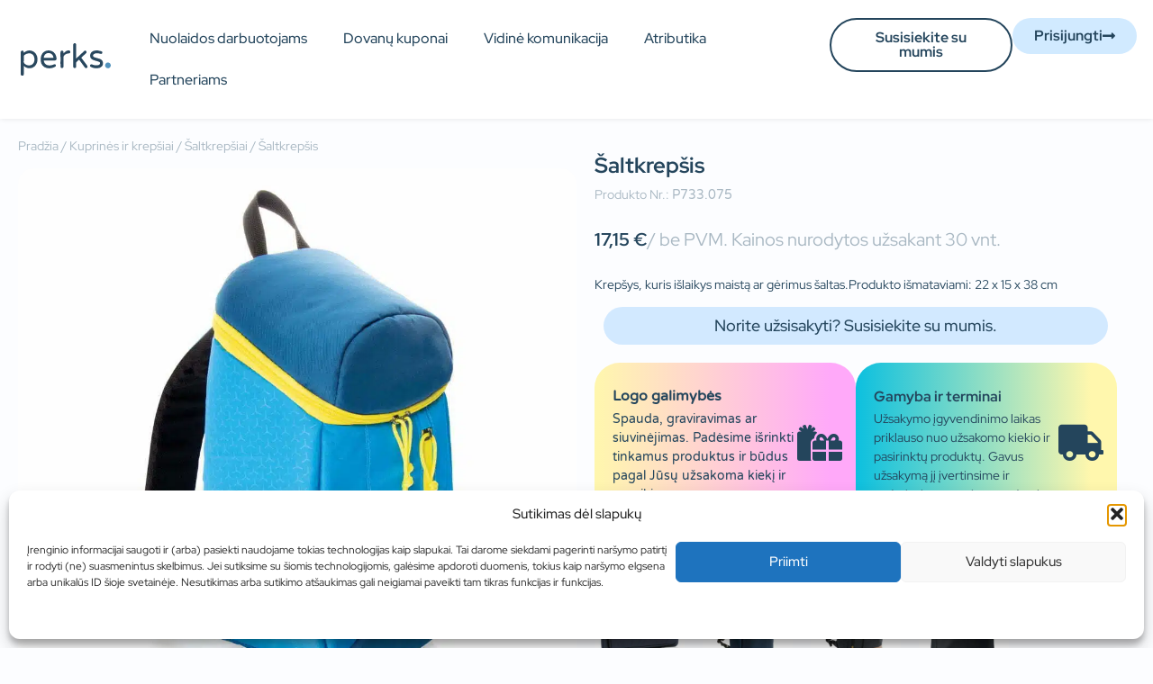

--- FILE ---
content_type: text/html; charset=UTF-8
request_url: https://perks.lt/kuprines-krepsiai/saltkrepsiai-su-logotipu/saltkrepsis-62/
body_size: 28651
content:
<!doctype html>
<html lang="lt-LT">
<head>
	<meta charset="UTF-8">
	<meta name="viewport" content="width=device-width, initial-scale=1">
	<link rel="profile" href="https://gmpg.org/xfn/11">
	<meta name='robots' content='index, follow, max-image-preview:large, max-snippet:-1, max-video-preview:-1' />

	<!-- This site is optimized with the Yoast SEO plugin v26.7 - https://yoast.com/wordpress/plugins/seo/ -->
	<title>Šaltkrepšis su logotipu | perks.lt</title>
	<meta name="description" content="Šaltkrepšis su logotipu. Nustebinkite savo darbuootjus ir verslo partnerius personalizuotomis dovanomis su logotipu ar šūkiu." />
	<link rel="canonical" href="https://perks.lt/kuprines-krepsiai/saltkrepsiai-su-logotipu/saltkrepsis-62/" />
	<meta property="og:locale" content="lt_LT" />
	<meta property="og:type" content="article" />
	<meta property="og:title" content="Šaltkrepšis su logotipu | perks.lt" />
	<meta property="og:description" content="Šaltkrepšis su logotipu. Nustebinkite savo darbuootjus ir verslo partnerius personalizuotomis dovanomis su logotipu ar šūkiu." />
	<meta property="og:url" content="https://perks.lt/kuprines-krepsiai/saltkrepsiai-su-logotipu/saltkrepsis-62/" />
	<meta property="og:site_name" content="perks.lt" />
	<meta property="article:modified_time" content="2023-08-13T11:28:18+00:00" />
	<meta property="og:image" content="https://perks.lt/wp-content/uploads/2022/12/P733.075__B_1.jpg" />
	<meta property="og:image:width" content="1024" />
	<meta property="og:image:height" content="1024" />
	<meta property="og:image:type" content="image/jpeg" />
	<meta name="twitter:card" content="summary_large_image" />
	<script type="application/ld+json" class="yoast-schema-graph">{"@context":"https://schema.org","@graph":[{"@type":"WebPage","@id":"https://perks.lt/kuprines-krepsiai/saltkrepsiai-su-logotipu/saltkrepsis-62/","url":"https://perks.lt/kuprines-krepsiai/saltkrepsiai-su-logotipu/saltkrepsis-62/","name":"Šaltkrepšis su logotipu | perks.lt","isPartOf":{"@id":"https://perks.lt/#website"},"primaryImageOfPage":{"@id":"https://perks.lt/kuprines-krepsiai/saltkrepsiai-su-logotipu/saltkrepsis-62/#primaryimage"},"image":{"@id":"https://perks.lt/kuprines-krepsiai/saltkrepsiai-su-logotipu/saltkrepsis-62/#primaryimage"},"thumbnailUrl":"https://perks.lt/wp-content/uploads/2022/12/P733.075__B_1.jpg","datePublished":"2022-12-20T16:41:18+00:00","dateModified":"2023-08-13T11:28:18+00:00","description":"Šaltkrepšis su logotipu. Nustebinkite savo darbuootjus ir verslo partnerius personalizuotomis dovanomis su logotipu ar šūkiu.","breadcrumb":{"@id":"https://perks.lt/kuprines-krepsiai/saltkrepsiai-su-logotipu/saltkrepsis-62/#breadcrumb"},"inLanguage":"lt-LT","potentialAction":[{"@type":"ReadAction","target":["https://perks.lt/kuprines-krepsiai/saltkrepsiai-su-logotipu/saltkrepsis-62/"]}]},{"@type":"ImageObject","inLanguage":"lt-LT","@id":"https://perks.lt/kuprines-krepsiai/saltkrepsiai-su-logotipu/saltkrepsis-62/#primaryimage","url":"https://perks.lt/wp-content/uploads/2022/12/P733.075__B_1.jpg","contentUrl":"https://perks.lt/wp-content/uploads/2022/12/P733.075__B_1.jpg","width":1024,"height":1024},{"@type":"BreadcrumbList","@id":"https://perks.lt/kuprines-krepsiai/saltkrepsiai-su-logotipu/saltkrepsis-62/#breadcrumb","itemListElement":[{"@type":"ListItem","position":1,"name":"Pagrindinis","item":"https://perks.lt/"},{"@type":"ListItem","position":2,"name":"Visi produktai","item":"https://perks.lt/visi-produktai/"},{"@type":"ListItem","position":3,"name":"Šaltkrepšis"}]},{"@type":"WebSite","@id":"https://perks.lt/#website","url":"https://perks.lt/","name":"perks.lt","description":"Verslo ir darbuotojus dovanos. Pasirūpinsime, kad maža staigmena virstų didele šypsena. Personalizuotos verslo ir darbuotojų dovanos.","publisher":{"@id":"https://perks.lt/#organization"},"potentialAction":[{"@type":"SearchAction","target":{"@type":"EntryPoint","urlTemplate":"https://perks.lt/?s={search_term_string}"},"query-input":{"@type":"PropertyValueSpecification","valueRequired":true,"valueName":"search_term_string"}}],"inLanguage":"lt-LT"},{"@type":"Organization","@id":"https://perks.lt/#organization","name":"perks.lt","url":"https://perks.lt/","logo":{"@type":"ImageObject","inLanguage":"lt-LT","@id":"https://perks.lt/#/schema/logo/image/","url":"https://perks.lt/wp-content/uploads/2022/07/perks-logo.svg","contentUrl":"https://perks.lt/wp-content/uploads/2022/07/perks-logo.svg","width":277,"height":99,"caption":"perks.lt"},"image":{"@id":"https://perks.lt/#/schema/logo/image/"}}]}</script>
	<!-- / Yoast SEO plugin. -->


<meta http-equiv="x-dns-prefetch-control" content="on">
<link href="https://app.ecwid.com" rel="preconnect" crossorigin />
<link href="https://ecomm.events" rel="preconnect" crossorigin />
<link href="https://d1q3axnfhmyveb.cloudfront.net" rel="preconnect" crossorigin />
<link href="https://dqzrr9k4bjpzk.cloudfront.net" rel="preconnect" crossorigin />
<link href="https://d1oxsl77a1kjht.cloudfront.net" rel="preconnect" crossorigin>
<link rel='dns-prefetch' href='//capi-automation.s3.us-east-2.amazonaws.com' />
<link rel='dns-prefetch' href='//www.googletagmanager.com' />
<link rel="alternate" type="application/rss+xml" title="perks.lt &raquo; Įrašų RSS srautas" href="https://perks.lt/feed/" />
<link rel="alternate" type="application/rss+xml" title="perks.lt &raquo; Komentarų RSS srautas" href="https://perks.lt/comments/feed/" />
<link rel="alternate" title="oEmbed (JSON)" type="application/json+oembed" href="https://perks.lt/wp-json/oembed/1.0/embed?url=https%3A%2F%2Fperks.lt%2Fkuprines-krepsiai%2Fsaltkrepsiai-su-logotipu%2Fsaltkrepsis-62%2F" />
<link rel="alternate" title="oEmbed (XML)" type="text/xml+oembed" href="https://perks.lt/wp-json/oembed/1.0/embed?url=https%3A%2F%2Fperks.lt%2Fkuprines-krepsiai%2Fsaltkrepsiai-su-logotipu%2Fsaltkrepsis-62%2F&#038;format=xml" />
<style id='wp-img-auto-sizes-contain-inline-css'>
img:is([sizes=auto i],[sizes^="auto," i]){contain-intrinsic-size:3000px 1500px}
/*# sourceURL=wp-img-auto-sizes-contain-inline-css */
</style>

<style id='cost-calculator-builder-calculator-selector-style-inline-css'>
/*!***************************************************************************************************************************************************************************************************************************************!*\
  !*** css ./node_modules/css-loader/dist/cjs.js??ruleSet[1].rules[4].use[1]!./node_modules/postcss-loader/dist/cjs.js??ruleSet[1].rules[4].use[2]!./node_modules/sass-loader/dist/cjs.js??ruleSet[1].rules[4].use[3]!./src/style.scss ***!
  \***************************************************************************************************************************************************************************************************************************************/
.ccb-gutenberg-block {
  padding: 20px;
  border: 1px solid black;
}
.ccb-gutenberg-block__header {
  display: flex;
  align-items: center;
  margin-bottom: 20px;
}
.ccb-gutenberg-block__icon {
  margin-right: 20px;
}

/*# sourceMappingURL=style-index.css.map*/
/*# sourceURL=https://perks.lt/wp-content/plugins/cost-calculator-builder/includes/gutenberg-block/build/style-index.css */
</style>
<link rel='stylesheet' id='ecwid-css-css' href='https://perks.lt/wp-content/plugins/ecwid-shopping-cart/css/frontend.css?ver=7.0.5' media='all' />
<link rel='stylesheet' id='photoswipe-css' href='https://perks.lt/wp-content/plugins/woocommerce/assets/css/photoswipe/photoswipe.min.css?ver=10.4.3' media='all' />
<link rel='stylesheet' id='photoswipe-default-skin-css' href='https://perks.lt/wp-content/plugins/woocommerce/assets/css/photoswipe/default-skin/default-skin.min.css?ver=10.4.3' media='all' />
<link rel='stylesheet' id='woocommerce-layout-css' href='https://perks.lt/wp-content/plugins/woocommerce/assets/css/woocommerce-layout.css?ver=10.4.3' media='all' />
<link rel='stylesheet' id='woocommerce-smallscreen-css' href='https://perks.lt/wp-content/plugins/woocommerce/assets/css/woocommerce-smallscreen.css?ver=10.4.3' media='only screen and (max-width: 768px)' />
<link rel='stylesheet' id='woocommerce-general-css' href='https://perks.lt/wp-content/plugins/woocommerce/assets/css/woocommerce.css?ver=10.4.3' media='all' />
<style id='woocommerce-inline-inline-css'>
.woocommerce form .form-row .required { visibility: visible; }
/*# sourceURL=woocommerce-inline-inline-css */
</style>
<link rel='stylesheet' id='cmplz-general-css' href='https://perks.lt/wp-content/plugins/complianz-gdpr/assets/css/cookieblocker.min.css?ver=1766125580' media='all' />
<link rel='stylesheet' id='ec-elementor-css' href='https://perks.lt/wp-content/plugins/ecwid-shopping-cart/css/integrations/elementor.css?ver=7.0.5' media='all' />
<link rel='stylesheet' id='weglot-css-css' href='https://perks.lt/wp-content/plugins/weglot/dist/css/front-css.css?ver=5.2' media='all' />
<link rel='stylesheet' id='new-flag-css-css' href='https://perks.lt/wp-content/plugins/weglot/dist/css/new-flags.css?ver=5.2' media='all' />
<style id='custom-flag-handle-inline-css'>
.weglot-flags.flag-0.wg-ru>a:before,.weglot-flags.flag-0.wg-ru>span:before {background-image: url(https://cdn.weglot.com/custom-flags/3386809_1706797351.png); }.weglot-flags.flag-1.wg-ru>a:before,.weglot-flags.flag-1.wg-ru>span:before {background-image: url(https://cdn.weglot.com/custom-flags/3386809_1706797351.png); }.weglot-flags.flag-2.wg-ru>a:before,.weglot-flags.flag-2.wg-ru>span:before {background-image: url(https://cdn.weglot.com/custom-flags/3386809_1706797351.png); }.weglot-flags.flag-3.wg-ru>a:before,.weglot-flags.flag-3.wg-ru>span:before {background-image: url(https://cdn.weglot.com/custom-flags/3386809_1706797351.png); }
/*# sourceURL=custom-flag-handle-inline-css */
</style>
<link rel='stylesheet' id='woo-variation-swatches-css' href='https://perks.lt/wp-content/plugins/woo-variation-swatches/assets/css/frontend.min.css?ver=1763107574' media='all' />
<style id='woo-variation-swatches-inline-css'>
:root {
--wvs-tick:url("data:image/svg+xml;utf8,%3Csvg filter='drop-shadow(0px 0px 2px rgb(0 0 0 / .8))' xmlns='http://www.w3.org/2000/svg'  viewBox='0 0 30 30'%3E%3Cpath fill='none' stroke='%23ffffff' stroke-linecap='round' stroke-linejoin='round' stroke-width='4' d='M4 16L11 23 27 7'/%3E%3C/svg%3E");

--wvs-cross:url("data:image/svg+xml;utf8,%3Csvg filter='drop-shadow(0px 0px 5px rgb(255 255 255 / .6))' xmlns='http://www.w3.org/2000/svg' width='72px' height='72px' viewBox='0 0 24 24'%3E%3Cpath fill='none' stroke='%23ffbfbf' stroke-linecap='round' stroke-width='0.6' d='M5 5L19 19M19 5L5 19'/%3E%3C/svg%3E");
--wvs-single-product-item-width:20px;
--wvs-single-product-item-height:20px;
--wvs-single-product-item-font-size:14px}
/*# sourceURL=woo-variation-swatches-inline-css */
</style>
<link rel='stylesheet' id='hello-elementor-css' href='https://perks.lt/wp-content/themes/hello-elementor/style.min.css?ver=3.0.1' media='all' />
<link rel='stylesheet' id='hello-elementor-theme-style-css' href='https://perks.lt/wp-content/themes/hello-elementor/theme.min.css?ver=3.0.1' media='all' />
<link rel='stylesheet' id='hello-elementor-header-footer-css' href='https://perks.lt/wp-content/themes/hello-elementor/header-footer.min.css?ver=3.0.1' media='all' />
<link rel='stylesheet' id='elementor-frontend-css' href='https://perks.lt/wp-content/plugins/elementor/assets/css/frontend.min.css?ver=3.34.1' media='all' />
<link rel='stylesheet' id='elementor-post-6-css' href='https://perks.lt/wp-content/uploads/elementor/css/post-6.css?ver=1768590708' media='all' />
<link rel='stylesheet' id='widget-image-css' href='https://perks.lt/wp-content/plugins/elementor/assets/css/widget-image.min.css?ver=3.34.1' media='all' />
<link rel='stylesheet' id='widget-nav-menu-css' href='https://perks.lt/wp-content/plugins/elementor-pro/assets/css/widget-nav-menu.min.css?ver=3.34.0' media='all' />
<link rel='stylesheet' id='e-sticky-css' href='https://perks.lt/wp-content/plugins/elementor-pro/assets/css/modules/sticky.min.css?ver=3.34.0' media='all' />
<link rel='stylesheet' id='widget-icon-box-css' href='https://perks.lt/wp-content/plugins/elementor/assets/css/widget-icon-box.min.css?ver=3.34.1' media='all' />
<link rel='stylesheet' id='widget-social-icons-css' href='https://perks.lt/wp-content/plugins/elementor/assets/css/widget-social-icons.min.css?ver=3.34.1' media='all' />
<link rel='stylesheet' id='e-apple-webkit-css' href='https://perks.lt/wp-content/plugins/elementor/assets/css/conditionals/apple-webkit.min.css?ver=3.34.1' media='all' />
<link rel='stylesheet' id='widget-heading-css' href='https://perks.lt/wp-content/plugins/elementor/assets/css/widget-heading.min.css?ver=3.34.1' media='all' />
<link rel='stylesheet' id='widget-woocommerce-product-images-css' href='https://perks.lt/wp-content/plugins/elementor-pro/assets/css/widget-woocommerce-product-images.min.css?ver=3.34.0' media='all' />
<link rel='stylesheet' id='widget-woocommerce-product-price-css' href='https://perks.lt/wp-content/plugins/elementor-pro/assets/css/widget-woocommerce-product-price.min.css?ver=3.34.0' media='all' />
<link rel='stylesheet' id='widget-woocommerce-products-css' href='https://perks.lt/wp-content/plugins/elementor-pro/assets/css/widget-woocommerce-products.min.css?ver=3.34.0' media='all' />
<link rel='stylesheet' id='widget-nested-accordion-css' href='https://perks.lt/wp-content/plugins/elementor/assets/css/widget-nested-accordion.min.css?ver=3.34.1' media='all' />
<link rel='stylesheet' id='e-animation-fadeInRight-css' href='https://perks.lt/wp-content/plugins/elementor/assets/lib/animations/styles/fadeInRight.min.css?ver=3.34.1' media='all' />
<link rel='stylesheet' id='e-popup-css' href='https://perks.lt/wp-content/plugins/elementor-pro/assets/css/conditionals/popup.min.css?ver=3.34.0' media='all' />
<link rel='stylesheet' id='widget-form-css' href='https://perks.lt/wp-content/plugins/elementor-pro/assets/css/widget-form.min.css?ver=3.34.0' media='all' />
<link rel='stylesheet' id='e-animation-fadeIn-css' href='https://perks.lt/wp-content/plugins/elementor/assets/lib/animations/styles/fadeIn.min.css?ver=3.34.1' media='all' />
<link rel='stylesheet' id='widget-spacer-css' href='https://perks.lt/wp-content/plugins/elementor/assets/css/widget-spacer.min.css?ver=3.34.1' media='all' />
<link rel='stylesheet' id='elementor-icons-css' href='https://perks.lt/wp-content/plugins/elementor/assets/lib/eicons/css/elementor-icons.min.css?ver=5.45.0' media='all' />
<link rel='stylesheet' id='elementor-post-536-css' href='https://perks.lt/wp-content/uploads/elementor/css/post-536.css?ver=1768590901' media='all' />
<link rel='stylesheet' id='elementor-post-18-css' href='https://perks.lt/wp-content/uploads/elementor/css/post-18.css?ver=1768590901' media='all' />
<link rel='stylesheet' id='elementor-post-566-css' href='https://perks.lt/wp-content/uploads/elementor/css/post-566.css?ver=1768590901' media='all' />
<link rel='stylesheet' id='elementor-post-2775-css' href='https://perks.lt/wp-content/uploads/elementor/css/post-2775.css?ver=1768590708' media='all' />
<link rel='stylesheet' id='elementor-post-34674-css' href='https://perks.lt/wp-content/uploads/elementor/css/post-34674.css?ver=1768590708' media='all' />
<link rel='stylesheet' id='elementor-post-26304-css' href='https://perks.lt/wp-content/uploads/elementor/css/post-26304.css?ver=1768590708' media='all' />
<link rel='stylesheet' id='elementor-post-6018-css' href='https://perks.lt/wp-content/uploads/elementor/css/post-6018.css?ver=1768590708' media='all' />
<link rel='stylesheet' id='elementor-post-71-css' href='https://perks.lt/wp-content/uploads/elementor/css/post-71.css?ver=1768591085' media='all' />
<link rel='stylesheet' id='e-woocommerce-notices-css' href='https://perks.lt/wp-content/plugins/elementor-pro/assets/css/woocommerce-notices.min.css?ver=3.34.0' media='all' />
<link rel='stylesheet' id='elementor-gf-local-redhatdisplay-css' href='https://perks.lt/wp-content/uploads/elementor/google-fonts/css/redhatdisplay.css?ver=1743678268' media='all' />
<link rel='stylesheet' id='elementor-gf-local-varelaround-css' href='https://perks.lt/wp-content/uploads/elementor/google-fonts/css/varelaround.css?ver=1743319704' media='all' />
<link rel='stylesheet' id='elementor-icons-shared-0-css' href='https://perks.lt/wp-content/plugins/elementor/assets/lib/font-awesome/css/fontawesome.min.css?ver=5.15.3' media='all' />
<link rel='stylesheet' id='elementor-icons-fa-solid-css' href='https://perks.lt/wp-content/plugins/elementor/assets/lib/font-awesome/css/solid.min.css?ver=5.15.3' media='all' />
<link rel='stylesheet' id='elementor-icons-fa-brands-css' href='https://perks.lt/wp-content/plugins/elementor/assets/lib/font-awesome/css/brands.min.css?ver=5.15.3' media='all' />
<script src="https://perks.lt/wp-includes/js/jquery/jquery.min.js?ver=3.7.1" id="jquery-core-js"></script>
<script src="https://perks.lt/wp-includes/js/jquery/jquery-migrate.min.js?ver=3.4.1" id="jquery-migrate-js"></script>
<script src="https://perks.lt/wp-content/plugins/woocommerce/assets/js/zoom/jquery.zoom.min.js?ver=1.7.21-wc.10.4.3" id="wc-zoom-js" defer data-wp-strategy="defer"></script>
<script src="https://perks.lt/wp-content/plugins/woocommerce/assets/js/flexslider/jquery.flexslider.min.js?ver=2.7.2-wc.10.4.3" id="wc-flexslider-js" defer data-wp-strategy="defer"></script>
<script src="https://perks.lt/wp-content/plugins/woocommerce/assets/js/photoswipe/photoswipe.min.js?ver=4.1.1-wc.10.4.3" id="wc-photoswipe-js" defer data-wp-strategy="defer"></script>
<script src="https://perks.lt/wp-content/plugins/woocommerce/assets/js/photoswipe/photoswipe-ui-default.min.js?ver=4.1.1-wc.10.4.3" id="wc-photoswipe-ui-default-js" defer data-wp-strategy="defer"></script>
<script id="wc-single-product-js-extra">
var wc_single_product_params = {"i18n_required_rating_text":"Pasirinkite \u012fvertinim\u0105","i18n_rating_options":["1 i\u0161 5 \u017evaig\u017edu\u010di\u0173","2 i\u0161 5 \u017evaig\u017edu\u010di\u0173","3 i\u0161 5 \u017evaig\u017edu\u010di\u0173","4 i\u0161 5 \u017evaig\u017edu\u010di\u0173","5 i\u0161 5 \u017evaig\u017edu\u010di\u0173"],"i18n_product_gallery_trigger_text":"View full-screen image gallery","review_rating_required":"yes","flexslider":{"rtl":false,"animation":"slide","smoothHeight":true,"directionNav":false,"controlNav":"thumbnails","slideshow":false,"animationSpeed":500,"animationLoop":false,"allowOneSlide":false},"zoom_enabled":"1","zoom_options":[],"photoswipe_enabled":"1","photoswipe_options":{"shareEl":false,"closeOnScroll":false,"history":false,"hideAnimationDuration":0,"showAnimationDuration":0},"flexslider_enabled":"1"};
//# sourceURL=wc-single-product-js-extra
</script>
<script src="https://perks.lt/wp-content/plugins/woocommerce/assets/js/frontend/single-product.min.js?ver=10.4.3" id="wc-single-product-js" defer data-wp-strategy="defer"></script>
<script src="https://perks.lt/wp-content/plugins/woocommerce/assets/js/jquery-blockui/jquery.blockUI.min.js?ver=2.7.0-wc.10.4.3" id="wc-jquery-blockui-js" data-wp-strategy="defer"></script>
<script src="https://perks.lt/wp-content/plugins/woocommerce/assets/js/js-cookie/js.cookie.min.js?ver=2.1.4-wc.10.4.3" id="wc-js-cookie-js" defer data-wp-strategy="defer"></script>
<script id="woocommerce-js-extra">
var woocommerce_params = {"ajax_url":"/wp-admin/admin-ajax.php","wc_ajax_url":"/?wc-ajax=%%endpoint%%","i18n_password_show":"Rodyti slapta\u017eod\u012f","i18n_password_hide":"Sl\u0117pti slapta\u017eod\u012f"};
//# sourceURL=woocommerce-js-extra
</script>
<script src="https://perks.lt/wp-content/plugins/woocommerce/assets/js/frontend/woocommerce.min.js?ver=10.4.3" id="woocommerce-js" defer data-wp-strategy="defer"></script>
<script src="https://perks.lt/wp-content/plugins/weglot/dist/front-js.js?ver=5.2" id="wp-weglot-js-js"></script>

<!-- Google tag (gtag.js) snippet added by Site Kit -->
<!-- Google Analytics snippet added by Site Kit -->
<script src="https://www.googletagmanager.com/gtag/js?id=GT-NCLQMX" id="google_gtagjs-js" async></script>
<script id="google_gtagjs-js-after">
window.dataLayer = window.dataLayer || [];function gtag(){dataLayer.push(arguments);}
gtag("set","linker",{"domains":["perks.lt"]});
gtag("js", new Date());
gtag("set", "developer_id.dZTNiMT", true);
gtag("config", "GT-NCLQMX");
//# sourceURL=google_gtagjs-js-after
</script>
<link rel="https://api.w.org/" href="https://perks.lt/wp-json/" /><link rel="alternate" title="JSON" type="application/json" href="https://perks.lt/wp-json/wp/v2/product/14962" /><link rel="EditURI" type="application/rsd+xml" title="RSD" href="https://perks.lt/xmlrpc.php?rsd" />
<meta name="generator" content="WordPress 6.9" />
<meta name="generator" content="WooCommerce 10.4.3" />
<link rel='shortlink' href='https://perks.lt/?p=14962' />
<script type="text/javascript">window.ccb_nonces = {"ccb_payment":"baa0a1e0c9","ccb_contact_form":"a92c14bf21","ccb_woo_checkout":"e5003a5c77","ccb_add_order":"827e76aea8","ccb_orders":"99ebd8db6c","ccb_send_invoice":"8125d91f8d","ccb_get_invoice":"88ec9f27ab","ccb_wp_hook_nonce":"55c6d7a466","ccb_razorpay_receive":"b594de66e8","ccb_woocommerce_payment":"701dedd92a","ccb_calc_views":"1a9dfd2ae2","ccb_calc_interactions":"60d09ef56f"};</script><script data-cfasync="false" data-no-optimize="1" type="text/javascript">
window.ec = window.ec || Object()
window.ec.config = window.ec.config || Object();
window.ec.config.enable_canonical_urls = true;

</script>
<meta name="generator" content="Site Kit by Google 1.170.0" />			<style>.cmplz-hidden {
					display: none !important;
				}</style>
<script type="application/json" id="weglot-data">{"website":"https:\/\/perks.lt\/","uid":"34f49bf63b","project_slug":"perks-lt","language_from":"lt","language_from_custom_flag":null,"language_from_custom_name":null,"excluded_paths":[{"type":"CONTAIN","value":"\/dovanos-darbuotojams","language_button_displayed":false,"exclusion_behavior":"REDIRECT","excluded_languages":[],"regex":"\/dovanos\\-darbuotojams"},{"type":"CONTAIN","value":"\/visi-produktai","language_button_displayed":false,"exclusion_behavior":"REDIRECT","excluded_languages":[],"regex":"\/visi\\-produktai"},{"type":"CONTAIN","value":"\/katalogai","language_button_displayed":false,"exclusion_behavior":"REDIRECT","excluded_languages":[],"regex":"\/katalogai"},{"type":"CONTAIN","value":"\/nuolaidos-darbuotojams","language_button_displayed":false,"exclusion_behavior":"REDIRECT","excluded_languages":[],"regex":"\/nuolaidos\\-darbuotojams"},{"type":"CONTAIN","value":"\/verslo-dovanos","language_button_displayed":false,"exclusion_behavior":"REDIRECT","excluded_languages":[],"regex":"\/verslo\\-dovanos"},{"type":"CONTAIN","value":"\/tapkite-partneriu","language_button_displayed":false,"exclusion_behavior":"REDIRECT","excluded_languages":[],"regex":"\/tapkite\\-partneriu"},{"type":"CONTAIN","value":"\/privatumo-politika","language_button_displayed":false,"exclusion_behavior":"REDIRECT","excluded_languages":[],"regex":"\/privatumo\\-politika"},{"type":"CONTAIN","value":"\/bendrosios-taisykles","language_button_displayed":false,"exclusion_behavior":"REDIRECT","excluded_languages":[],"regex":"\/bendrosios\\-taisykles"},{"type":"CONTAIN","value":"\/kontaktai-rekvizitai","language_button_displayed":false,"exclusion_behavior":"REDIRECT","excluded_languages":[],"regex":"\/kontaktai\\-rekvizitai"},{"type":"CONTAIN","value":"\/apranga\/","language_button_displayed":false,"exclusion_behavior":"REDIRECT","excluded_languages":[],"regex":"\/apranga\/"},{"type":"CONTAIN","value":"\/dovanu-rinkiniai\/","language_button_displayed":false,"exclusion_behavior":"REDIRECT","excluded_languages":[],"regex":"\/dovanu\\-rinkiniai\/"},{"type":"CONTAIN","value":"\/gerimams-ir-maistui\/","language_button_displayed":false,"exclusion_behavior":"REDIRECT","excluded_languages":[],"regex":"\/gerimams\\-ir\\-maistui\/"},{"type":"CONTAIN","value":"\/irankiai\/","language_button_displayed":false,"exclusion_behavior":"REDIRECT","excluded_languages":[],"regex":"\/irankiai\/"},{"type":"CONTAIN","value":"\/kuprines-krepsiai\/","language_button_displayed":false,"exclusion_behavior":"REDIRECT","excluded_languages":[],"regex":"\/kuprines\\-krepsiai\/"},{"type":"CONTAIN","value":"\/namams\/","language_button_displayed":false,"exclusion_behavior":"REDIRECT","excluded_languages":[],"regex":"\/namams\/"},{"type":"CONTAIN","value":"\/ofiso-aksesurai\/","language_button_displayed":false,"exclusion_behavior":"REDIRECT","excluded_languages":[],"regex":"\/ofiso\\-aksesurai\/"},{"type":"CONTAIN","value":"\/onboarding-rinkiniai\/","language_button_displayed":false,"exclusion_behavior":"REDIRECT","excluded_languages":[],"regex":"\/onboarding\\-rinkiniai\/"},{"type":"CONTAIN","value":"\/ranksluosciai-ir-pledai-su-logotipu\/","language_button_displayed":false,"exclusion_behavior":"REDIRECT","excluded_languages":[],"regex":"\/ranksluosciai\\-ir\\-pledai\\-su\\-logotipu\/"},{"type":"CONTAIN","value":"\/skanumynai\/","language_button_displayed":false,"exclusion_behavior":"REDIRECT","excluded_languages":[],"regex":"\/skanumynai\/"},{"type":"CONTAIN","value":"\/skeciai-su-logotipu\/","language_button_displayed":false,"exclusion_behavior":"REDIRECT","excluded_languages":[],"regex":"\/skeciai\\-su\\-logotipu\/"},{"type":"CONTAIN","value":"\/technologijos\/","language_button_displayed":false,"exclusion_behavior":"REDIRECT","excluded_languages":[],"regex":"\/technologijos\/"},{"type":"CONTAIN","value":"\/rezervacija","language_button_displayed":false,"exclusion_behavior":"REDIRECT","excluded_languages":[],"regex":"\/rezervacija"},{"type":"CONTAIN","value":"\/pridekite-nuolaida","language_button_displayed":false,"exclusion_behavior":"REDIRECT","excluded_languages":[],"regex":"\/pridekite\\-nuolaida"},{"type":"CONTAIN","value":"\/onboarding-box","language_button_displayed":false,"exclusion_behavior":"REDIRECT","excluded_languages":[],"regex":"\/onboarding\\-box"},{"type":"CONTAIN","value":"\/rasymui-ir-uzrasams","language_button_displayed":false,"exclusion_behavior":"REDIRECT","excluded_languages":[],"regex":"\/rasymui\\-ir\\-uzrasams"},{"type":"CONTAIN","value":"\/rasymui-ir-uzrasams\/uzrasu-knygutes-su-logotipu","language_button_displayed":false,"exclusion_behavior":"REDIRECT","excluded_languages":[],"regex":"\/rasymui\\-ir\\-uzrasams\/uzrasu\\-knygutes\\-su\\-logotipu"},{"type":"CONTAIN","value":"\/rasymui-ir-uzrasams\/uzrasu-knygutes-su-logotipu\/uzrasu-knygute","language_button_displayed":false,"exclusion_behavior":"REDIRECT","excluded_languages":[],"regex":"\/rasymui\\-ir\\-uzrasams\/uzrasu\\-knygutes\\-su\\-logotipu\/uzrasu\\-knygute"},{"type":"IS_EXACTLY","value":"\/onboarding-box","language_button_displayed":false,"exclusion_behavior":"REDIRECT","excluded_languages":[],"regex":"^\/onboarding\\-box$"},{"type":"CONTAIN","value":"\/rasymui-ir-uzrasams\/uzrasu-knygutes-su-logotipu\/uzrasu-knygute-9","language_button_displayed":false,"exclusion_behavior":"REDIRECT","excluded_languages":[],"regex":"\/rasymui\\-ir\\-uzrasams\/uzrasu\\-knygutes\\-su\\-logotipu\/uzrasu\\-knygute\\-9"},{"type":"CONTAIN","value":"\/prisijungimas\/metso-outotec\/","language_button_displayed":false,"exclusion_behavior":"REDIRECT","excluded_languages":[],"regex":"\/prisijungimas\/metso\\-outotec\/"},{"type":"CONTAIN","value":"\/prisijungimas\/video-en\/","language_button_displayed":false,"exclusion_behavior":"REDIRECT","excluded_languages":[],"regex":"\/prisijungimas\/video\\-en\/"},{"type":"CONTAIN","value":"\/prisijungimas\/video\/","language_button_displayed":false,"exclusion_behavior":"REDIRECT","excluded_languages":[],"regex":"\/prisijungimas\/video\/"},{"type":"CONTAIN","value":"\/video\/","language_button_displayed":false,"exclusion_behavior":"REDIRECT","excluded_languages":[],"regex":"\/video\/"},{"type":"CONTAIN","value":"\/video-en\/","language_button_displayed":false,"exclusion_behavior":"REDIRECT","excluded_languages":[],"regex":"\/video\\-en\/"},{"type":"CONTAIN","value":"\/prisijungimas-app\/","language_button_displayed":false,"exclusion_behavior":"REDIRECT","excluded_languages":[],"regex":"\/prisijungimas\\-app\/"},{"type":"CONTAIN","value":"\/mobile-app\/","language_button_displayed":false,"exclusion_behavior":"REDIRECT","excluded_languages":[],"regex":"\/mobile\\-app\/"},{"type":"IS_EXACTLY","value":"\/","language_button_displayed":false,"exclusion_behavior":"REDIRECT","excluded_languages":[],"regex":"^\/$"},{"type":"CONTAIN","value":"everwest","language_button_displayed":false,"exclusion_behavior":"REDIRECT","excluded_languages":[],"regex":"everwest"},{"type":"CONTAIN","value":"\/atributikos-parduotuve","language_button_displayed":false,"exclusion_behavior":"REDIRECT","excluded_languages":[],"regex":"\/atributikos\\-parduotuve"},{"type":"CONTAIN","value":"\/girteka-shop","language_button_displayed":false,"exclusion_behavior":"REDIRECT","excluded_languages":[],"regex":"\/girteka\\-shop"},{"type":"CONTAIN","value":"\/classtrucks-shop","language_button_displayed":false,"exclusion_behavior":"REDIRECT","excluded_languages":[],"regex":"\/classtrucks\\-shop"},{"type":"CONTAIN","value":"\/skaiciuokle","language_button_displayed":false,"exclusion_behavior":"REDIRECT","excluded_languages":[],"regex":"\/skaiciuokle"},{"type":"CONTAIN","value":"\/kuponu-pirkimo-taisykles-ir-salygos","language_button_displayed":false,"exclusion_behavior":"REDIRECT","excluded_languages":[],"regex":"\/kuponu\\-pirkimo\\-taisykles\\-ir\\-salygos"},{"type":"CONTAIN","value":"\/tndm","language_button_displayed":false,"exclusion_behavior":"REDIRECT","excluded_languages":[],"regex":"\/tndm"},{"type":"CONTAIN","value":"laikas","language_button_displayed":false,"exclusion_behavior":"REDIRECT","excluded_languages":[],"regex":"laikas"},{"type":"CONTAIN","value":"hrhint","language_button_displayed":false,"exclusion_behavior":"REDIRECT","excluded_languages":[],"regex":"hrhint"},{"type":"CONTAIN","value":"\/privacy-policy","language_button_displayed":false,"exclusion_behavior":"REDIRECT","excluded_languages":[],"regex":"\/privacy\\-policy"},{"type":"START_WITH","value":"\/app","language_button_displayed":false,"exclusion_behavior":"REDIRECT","excluded_languages":[],"regex":"^\/app"},{"type":"START_WITH","value":"\/dovanu-kuponai-darbuotojams","language_button_displayed":false,"exclusion_behavior":"REDIRECT","excluded_languages":[],"regex":"^\/dovanu\\-kuponai\\-darbuotojams"},{"type":"CONTAIN","value":"blogas","language_button_displayed":false,"exclusion_behavior":"REDIRECT","excluded_languages":[],"regex":"blogas"},{"type":"START_WITH","value":"\/duk","language_button_displayed":false,"exclusion_behavior":"REDIRECT","excluded_languages":[],"regex":"^\/duk"},{"type":"CONTAIN","value":"\/komunikacija\/","language_button_displayed":false,"exclusion_behavior":"REDIRECT","excluded_languages":[],"regex":"\/komunikacija\/"}],"excluded_blocks":[],"custom_settings":{"button_style":{"custom_css":"","is_dropdown":true,"with_flags":true,"full_name":true,"with_name":true,"flag_type":"rectangle_mat"},"translate_email":true,"translate_search":true,"wp_user_version":"4.2.4","translate_amp":false,"switchers":[{"style":{"with_name":true,"with_flags":true,"full_name":false,"flag_type":"square","color":"#3D46FB","bg_transparent":false,"size_scale":1},"opts":{"open_hover":true,"close_outside_click":false,"is_responsive":false,"display_device":"mobile","pixel_cutoff":768},"location":{"target":"","sibling":""},"name":"default","template":{"name":"vertical_expand","hash":"4e41852fad8d24ce5ef7035f06493dce11814d99"}}]},"pending_translation_enabled":false,"curl_ssl_check_enabled":true,"custom_css":null,"languages":[{"language_to":"en","custom_code":null,"custom_name":null,"custom_local_name":null,"provider":null,"enabled":true,"automatic_translation_enabled":true,"deleted_at":null,"connect_host_destination":null,"custom_flag":null},{"language_to":"ru","custom_code":null,"custom_name":null,"custom_local_name":"RU","provider":null,"enabled":false,"automatic_translation_enabled":false,"deleted_at":null,"connect_host_destination":null,"custom_flag":"https:\/\/cdn.weglot.com\/custom-flags\/3386809_1706797351.png"}],"organization_slug":"w-6656707109","api_domain":"cdn-api-weglot.com","current_language":"lt","switcher_links":{"lt":"https:\/\/perks.lt\/kuprines-krepsiai\/saltkrepsiai-su-logotipu\/saltkrepsis-62\/","en":"https:\/\/perks.lt\/en\/kuprines-krepsiai\/saltkrepsiai-su-logotipu\/saltkrepsis-62\/"},"original_path":"\/kuprines-krepsiai\/saltkrepsiai-su-logotipu\/saltkrepsis-62\/"}</script><meta name="description" content="Krepšys, kuris išlaikys maistą ar gėrimus šaltas.Produkto išmataviami: 22 x 15 x 38 cm">
	<noscript><style>.woocommerce-product-gallery{ opacity: 1 !important; }</style></noscript>
	<meta name="generator" content="Elementor 3.34.1; features: additional_custom_breakpoints; settings: css_print_method-external, google_font-enabled, font_display-swap">
			<script data-service="facebook" data-category="marketing"  type="text/plain">
				!function(f,b,e,v,n,t,s){if(f.fbq)return;n=f.fbq=function(){n.callMethod?
					n.callMethod.apply(n,arguments):n.queue.push(arguments)};if(!f._fbq)f._fbq=n;
					n.push=n;n.loaded=!0;n.version='2.0';n.queue=[];t=b.createElement(e);t.async=!0;
					t.src=v;s=b.getElementsByTagName(e)[0];s.parentNode.insertBefore(t,s)}(window,
					document,'script','https://connect.facebook.net/en_US/fbevents.js');
			</script>
			<!-- WooCommerce Facebook Integration Begin -->
			<script data-service="facebook" data-category="marketing"  type="text/plain">

				fbq('init', '1050489652303776', {}, {
    "agent": "woocommerce_0-10.4.3-3.5.15"
});

				document.addEventListener( 'DOMContentLoaded', function() {
					// Insert placeholder for events injected when a product is added to the cart through AJAX.
					document.body.insertAdjacentHTML( 'beforeend', '<div class=\"wc-facebook-pixel-event-placeholder\"></div>' );
				}, false );

			</script>
			<!-- WooCommerce Facebook Integration End -->
						<style>
				.e-con.e-parent:nth-of-type(n+4):not(.e-lazyloaded):not(.e-no-lazyload),
				.e-con.e-parent:nth-of-type(n+4):not(.e-lazyloaded):not(.e-no-lazyload) * {
					background-image: none !important;
				}
				@media screen and (max-height: 1024px) {
					.e-con.e-parent:nth-of-type(n+3):not(.e-lazyloaded):not(.e-no-lazyload),
					.e-con.e-parent:nth-of-type(n+3):not(.e-lazyloaded):not(.e-no-lazyload) * {
						background-image: none !important;
					}
				}
				@media screen and (max-height: 640px) {
					.e-con.e-parent:nth-of-type(n+2):not(.e-lazyloaded):not(.e-no-lazyload),
					.e-con.e-parent:nth-of-type(n+2):not(.e-lazyloaded):not(.e-no-lazyload) * {
						background-image: none !important;
					}
				}
			</style>
			<link rel="icon" href="https://perks.lt/wp-content/uploads/2022/07/Favicon-100x100.png" sizes="32x32" />
<link rel="icon" href="https://perks.lt/wp-content/uploads/2022/07/Favicon-300x300.png" sizes="192x192" />
<link rel="apple-touch-icon" href="https://perks.lt/wp-content/uploads/2022/07/Favicon-300x300.png" />
<meta name="msapplication-TileImage" content="https://perks.lt/wp-content/uploads/2022/07/Favicon-300x300.png" />
</head>
<body data-cmplz=1 class="wp-singular product-template-default single single-product postid-14962 wp-custom-logo wp-theme-hello-elementor theme-hello-elementor woocommerce woocommerce-page woocommerce-no-js woo-variation-swatches wvs-behavior-blur wvs-theme-hello-elementor wvs-tooltip e-wc-error-notice e-wc-message-notice e-wc-info-notice elementor-default elementor-template-full-width elementor-kit-6 elementor-page-566">


<a class="skip-link screen-reader-text" href="#content">Eiti prie turinio</a>

		<header data-elementor-type="header" data-elementor-id="536" class="elementor elementor-536 elementor-location-header" data-elementor-post-type="elementor_library">
			<div class="elementor-element elementor-element-e6a1817 e-con-full elementor-hidden-tablet elementor-hidden-mobile e-flex e-con e-parent" data-id="e6a1817" data-element_type="container" data-settings="{&quot;background_background&quot;:&quot;classic&quot;,&quot;sticky&quot;:&quot;top&quot;,&quot;sticky_on&quot;:[&quot;desktop&quot;],&quot;sticky_offset&quot;:0,&quot;sticky_effects_offset&quot;:0,&quot;sticky_anchor_link_offset&quot;:0}">
		<div class="elementor-element elementor-element-c5239c3 e-con-full e-flex e-con e-child" data-id="c5239c3" data-element_type="container">
				<div class="elementor-element elementor-element-a877551 elementor-widget elementor-widget-theme-site-logo elementor-widget-image" data-id="a877551" data-element_type="widget" data-widget_type="theme-site-logo.default">
				<div class="elementor-widget-container">
											<a href="https://perks.lt">
			<img width="277" height="99" src="https://perks.lt/wp-content/uploads/2022/07/perks-logo.svg" class="attachment-full size-full wp-image-2237" alt="perks-logo" />				</a>
											</div>
				</div>
				</div>
		<div class="elementor-element elementor-element-90654df e-con-full e-flex e-con e-child" data-id="90654df" data-element_type="container">
				<div class="elementor-element elementor-element-6e9576a elementor-nav-menu--dropdown-tablet elementor-nav-menu__text-align-aside elementor-nav-menu--toggle elementor-nav-menu--burger elementor-widget elementor-widget-nav-menu" data-id="6e9576a" data-element_type="widget" data-settings="{&quot;layout&quot;:&quot;horizontal&quot;,&quot;submenu_icon&quot;:{&quot;value&quot;:&quot;&lt;i class=\&quot;fas fa-caret-down\&quot; aria-hidden=\&quot;true\&quot;&gt;&lt;\/i&gt;&quot;,&quot;library&quot;:&quot;fa-solid&quot;},&quot;toggle&quot;:&quot;burger&quot;}" data-widget_type="nav-menu.default">
				<div class="elementor-widget-container">
								<nav aria-label="Menu" class="elementor-nav-menu--main elementor-nav-menu__container elementor-nav-menu--layout-horizontal e--pointer-underline e--animation-fade">
				<ul id="menu-1-6e9576a" class="elementor-nav-menu"><li class="menu-item menu-item-type-post_type menu-item-object-page menu-item-3738"><a href="https://perks.lt/nuolaidos-darbuotojams/" class="elementor-item">Nuolaidos darbuotojams</a></li>
<li class="menu-item menu-item-type-post_type menu-item-object-page menu-item-38390"><a href="https://perks.lt/dovanu-kuponai-darbuotojams/" class="elementor-item">Dovanų kuponai</a></li>
<li class="menu-item menu-item-type-post_type menu-item-object-page menu-item-38881"><a href="https://perks.lt/komunikacija/" class="elementor-item">Vidinė komunikacija</a></li>
<li class="menu-item menu-item-type-post_type menu-item-object-page menu-item-38391"><a href="https://perks.lt/dovanos-darbuotojams/" class="elementor-item">Atributika</a></li>
<li class="menu-item menu-item-type-post_type menu-item-object-page menu-item-38392"><a href="https://perks.lt/tapkite-partneriu/" class="elementor-item">Partneriams</a></li>
</ul>			</nav>
					<div class="elementor-menu-toggle" role="button" tabindex="0" aria-label="Menu Toggle" aria-expanded="false">
			<i aria-hidden="true" role="presentation" class="elementor-menu-toggle__icon--open eicon-menu-bar"></i><i aria-hidden="true" role="presentation" class="elementor-menu-toggle__icon--close eicon-close"></i>		</div>
					<nav class="elementor-nav-menu--dropdown elementor-nav-menu__container" aria-hidden="true">
				<ul id="menu-2-6e9576a" class="elementor-nav-menu"><li class="menu-item menu-item-type-post_type menu-item-object-page menu-item-3738"><a href="https://perks.lt/nuolaidos-darbuotojams/" class="elementor-item" tabindex="-1">Nuolaidos darbuotojams</a></li>
<li class="menu-item menu-item-type-post_type menu-item-object-page menu-item-38390"><a href="https://perks.lt/dovanu-kuponai-darbuotojams/" class="elementor-item" tabindex="-1">Dovanų kuponai</a></li>
<li class="menu-item menu-item-type-post_type menu-item-object-page menu-item-38881"><a href="https://perks.lt/komunikacija/" class="elementor-item" tabindex="-1">Vidinė komunikacija</a></li>
<li class="menu-item menu-item-type-post_type menu-item-object-page menu-item-38391"><a href="https://perks.lt/dovanos-darbuotojams/" class="elementor-item" tabindex="-1">Atributika</a></li>
<li class="menu-item menu-item-type-post_type menu-item-object-page menu-item-38392"><a href="https://perks.lt/tapkite-partneriu/" class="elementor-item" tabindex="-1">Partneriams</a></li>
</ul>			</nav>
						</div>
				</div>
				<div class="elementor-element elementor-element-0fa227e elementor-widget elementor-widget-button" data-id="0fa227e" data-element_type="widget" data-widget_type="button.default">
				<div class="elementor-widget-container">
									<div class="elementor-button-wrapper">
					<a class="elementor-button elementor-button-link elementor-size-sm" href="#elementor-action%3Aaction%3Dpopup%3Aopen%26settings%3DeyJpZCI6IjM5NSIsInRvZ2dsZSI6ZmFsc2V9">
						<span class="elementor-button-content-wrapper">
									<span class="elementor-button-text">Susisiekite su mumis</span>
					</span>
					</a>
				</div>
								</div>
				</div>
				<div class="elementor-element elementor-element-d745016 elementor-widget elementor-widget-button" data-id="d745016" data-element_type="widget" data-widget_type="button.default">
				<div class="elementor-widget-container">
									<div class="elementor-button-wrapper">
					<a class="elementor-button elementor-button-link elementor-size-sm" href="https://app.perks.lt/" target="_blank">
						<span class="elementor-button-content-wrapper">
						<span class="elementor-button-icon">
				<i aria-hidden="true" class="fas fa-long-arrow-alt-right"></i>			</span>
									<span class="elementor-button-text">Prisijungti</span>
					</span>
					</a>
				</div>
								</div>
				</div>
				</div>
				</div>
		<div class="elementor-element elementor-element-f12f66a e-con-full elementor-hidden-desktop e-flex e-con e-parent" data-id="f12f66a" data-element_type="container" data-settings="{&quot;background_background&quot;:&quot;classic&quot;,&quot;sticky&quot;:&quot;top&quot;,&quot;sticky_on&quot;:[&quot;desktop&quot;,&quot;tablet&quot;,&quot;mobile&quot;],&quot;sticky_offset&quot;:0,&quot;sticky_effects_offset&quot;:0,&quot;sticky_anchor_link_offset&quot;:0}">
		<div class="elementor-element elementor-element-74aa2c7 e-flex e-con-boxed e-con e-child" data-id="74aa2c7" data-element_type="container" data-settings="{&quot;background_background&quot;:&quot;classic&quot;}">
					<div class="e-con-inner">
		<div class="elementor-element elementor-element-23228f4 e-con-full e-flex e-con e-child" data-id="23228f4" data-element_type="container">
				<div class="elementor-element elementor-element-6ec2f07 elementor-widget elementor-widget-image" data-id="6ec2f07" data-element_type="widget" data-widget_type="image.default">
				<div class="elementor-widget-container">
																<a href="https://perks.lt/">
							<img width="277" height="99" src="https://perks.lt/wp-content/uploads/2022/07/perks-logo.svg" class="attachment-full size-full wp-image-2237" alt="perks-logo" />								</a>
															</div>
				</div>
				</div>
		<div class="elementor-element elementor-element-c95e8d0 e-con-full e-flex e-con e-child" data-id="c95e8d0" data-element_type="container">
				<div class="elementor-element elementor-element-e9f5f29 elementor-widget-mobile__width-initial elementor-view-default elementor-widget elementor-widget-icon" data-id="e9f5f29" data-element_type="widget" data-widget_type="icon.default">
				<div class="elementor-widget-container">
							<div class="elementor-icon-wrapper">
			<a class="elementor-icon" href="#elementor-action%3Aaction%3Dpopup%3Aopen%26settings%3DeyJpZCI6IjcxIiwidG9nZ2xlIjpmYWxzZX0%3D">
			<svg xmlns="http://www.w3.org/2000/svg" xmlns:xlink="http://www.w3.org/1999/xlink" width="551" height="442" viewbox="0 0 551 442"><defs><clippath id="clip-Artboard_31"><rect width="551" height="442"></rect></clippath></defs><g id="Artboard_31" data-name="Artboard &#x2013; 31" clip-path="url(#clip-Artboard_31)"><g id="burger-menu-svgrepo-com_1_" data-name="burger-menu-svgrepo-com (1)" transform="translate(42 53.697)"><path id="Path_8931" data-name="Path 8931" d="M4,18H458" transform="translate(0 295.053)" fill="none" stroke="#24455c" stroke-linecap="round" stroke-width="55"></path><path id="Path_8932" data-name="Path 8932" d="M4,12H458" transform="translate(0 147.527)" fill="none" stroke="#24455c" stroke-linecap="round" stroke-width="55"></path><path id="Path_8933" data-name="Path 8933" d="M4,6H458" fill="none" stroke="#24455c" stroke-linecap="round" stroke-width="55"></path></g></g></svg>			</a>
		</div>
						</div>
				</div>
				<div class="elementor-element elementor-element-dbe627f elementor-widget elementor-widget-image" data-id="dbe627f" data-element_type="widget" data-widget_type="image.default">
				<div class="elementor-widget-container">
																<a href="https://play.google.com/store/apps/details?id=com.perks.app271493" target="_blank">
							<img fetchpriority="high" width="646" height="169" src="https://perks.lt/wp-content/uploads/2023/03/google-play-badge-1.png.webp" class="attachment-large size-large wp-image-22652" alt="" srcset="https://perks.lt/wp-content/uploads/2023/03/google-play-badge-1.png.webp 646w, https://perks.lt/wp-content/uploads/2023/03/google-play-badge-1-300x78.png.webp 300w, https://perks.lt/wp-content/uploads/2023/03/google-play-badge-1-600x157.png.webp 600w" sizes="(max-width: 646px) 100vw, 646px" />								</a>
															</div>
				</div>
				<div class="elementor-element elementor-element-c6c249e elementor-widget elementor-widget-image" data-id="c6c249e" data-element_type="widget" data-widget_type="image.default">
				<div class="elementor-widget-container">
																<a href="https://apps.apple.com/app/perks-lt/id6446649829" target="_blank">
							<img width="119" height="40" src="https://perks.lt/wp-content/uploads/2023/03/Download_on_the_App_Store_Badge_US-UK_RGB_blk_092917.svg" class="attachment-large size-large wp-image-22650" alt="" />								</a>
															</div>
				</div>
				</div>
					</div>
				</div>
				</div>
				</header>
		<div class="woocommerce-notices-wrapper"></div>		<div data-elementor-type="product" data-elementor-id="566" class="elementor elementor-566 elementor-location-single post-14962 product type-product status-publish has-post-thumbnail product_cat-kuprines-krepsiai product_cat-saltkrepsiai-su-logotipu first instock taxable shipping-taxable purchasable product-type-simple product" data-elementor-post-type="elementor_library">
			<div class="elementor-element elementor-element-83efbcf e-flex e-con-boxed e-con e-parent" data-id="83efbcf" data-element_type="container">
					<div class="e-con-inner">
		<div class="elementor-element elementor-element-57341fd e-con-full e-flex e-con e-child" data-id="57341fd" data-element_type="container">
				<div class="elementor-element elementor-element-2309f70 elementor-widget elementor-widget-woocommerce-breadcrumb" data-id="2309f70" data-element_type="widget" data-widget_type="woocommerce-breadcrumb.default">
				<div class="elementor-widget-container">
					<nav class="woocommerce-breadcrumb" aria-label="Breadcrumb"><a href="https://perks.lt">Pradžia</a>&nbsp;&#47;&nbsp;<a href="https://perks.lt/kuprines-krepsiai/">Kuprinės ir krepšiai</a>&nbsp;&#47;&nbsp;<a href="https://perks.lt/kuprines-krepsiai/saltkrepsiai-su-logotipu/">Šaltkrepšiai</a>&nbsp;&#47;&nbsp;Šaltkrepšis</nav>				</div>
				</div>
				<div class="elementor-element elementor-element-51605ee yes elementor-widget elementor-widget-woocommerce-product-images" data-id="51605ee" data-element_type="widget" data-widget_type="woocommerce-product-images.default">
				<div class="elementor-widget-container">
					<div class="woocommerce-product-gallery woocommerce-product-gallery--with-images woocommerce-product-gallery--columns-4 images" data-columns="4" style="opacity: 0; transition: opacity .25s ease-in-out;">
	<div class="woocommerce-product-gallery__wrapper">
		<div data-thumb="https://perks.lt/wp-content/uploads/2022/12/P733.075__B_1-100x100.jpg.webp" data-thumb-alt="Šaltkrepšis" data-thumb-srcset="https://perks.lt/wp-content/uploads/2022/12/P733.075__B_1-100x100.jpg.webp 100w, https://perks.lt/wp-content/uploads/2022/12/P733.075__B_1-600x600.jpg.webp 600w, https://perks.lt/wp-content/uploads/2022/12/P733.075__B_1-300x300.jpg.webp 300w, https://perks.lt/wp-content/uploads/2022/12/P733.075__B_1.jpg.webp 1024w, https://perks.lt/wp-content/uploads/2022/12/P733.075__B_1-150x150.jpg.webp 150w, https://perks.lt/wp-content/uploads/2022/12/P733.075__B_1-768x768.jpg.webp 768w, https://perks.lt/wp-content/uploads/2022/12/P733.075__B_1-50x50.jpg.webp 50w"  data-thumb-sizes="(max-width: 100px) 100vw, 100px" class="woocommerce-product-gallery__image"><a href="https://perks.lt/wp-content/uploads/2022/12/P733.075__B_1.jpg"><img loading="lazy" width="1024" height="1024" src="https://perks.lt/wp-content/uploads/2022/12/P733.075__B_1.jpg.webp" class="wp-post-image" alt="Šaltkrepšis" data-caption="" data-src="https://perks.lt/wp-content/uploads/2022/12/P733.075__B_1.jpg.webp" data-large_image="https://perks.lt/wp-content/uploads/2022/12/P733.075__B_1.jpg" data-large_image_width="1024" data-large_image_height="1024" decoding="async" srcset="https://perks.lt/wp-content/uploads/2022/12/P733.075__B_1.jpg.webp 1024w, https://perks.lt/wp-content/uploads/2022/12/P733.075__B_1-600x600.jpg.webp 600w, https://perks.lt/wp-content/uploads/2022/12/P733.075__B_1-100x100.jpg.webp 100w, https://perks.lt/wp-content/uploads/2022/12/P733.075__B_1-300x300.jpg.webp 300w, https://perks.lt/wp-content/uploads/2022/12/P733.075__B_1-150x150.jpg.webp 150w, https://perks.lt/wp-content/uploads/2022/12/P733.075__B_1-768x768.jpg.webp 768w, https://perks.lt/wp-content/uploads/2022/12/P733.075__B_1-50x50.jpg.webp 50w" sizes="(max-width: 1024px) 100vw, 1024px" /></a></div><div data-thumb="https://perks.lt/wp-content/uploads/2022/12/P733.075__B_2-100x100.jpg.webp" data-thumb-alt="Šaltkrepšis - Image 2" data-thumb-srcset="https://perks.lt/wp-content/uploads/2022/12/P733.075__B_2-100x100.jpg.webp 100w, https://perks.lt/wp-content/uploads/2022/12/P733.075__B_2-600x600.jpg.webp 600w, https://perks.lt/wp-content/uploads/2022/12/P733.075__B_2-300x300.jpg.webp 300w, https://perks.lt/wp-content/uploads/2022/12/P733.075__B_2.jpg.webp 1024w, https://perks.lt/wp-content/uploads/2022/12/P733.075__B_2-150x150.jpg.webp 150w, https://perks.lt/wp-content/uploads/2022/12/P733.075__B_2-768x768.jpg.webp 768w, https://perks.lt/wp-content/uploads/2022/12/P733.075__B_2-50x50.jpg.webp 50w"  data-thumb-sizes="(max-width: 100px) 100vw, 100px" class="woocommerce-product-gallery__image"><a href="https://perks.lt/wp-content/uploads/2022/12/P733.075__B_2.jpg"><img loading="lazy" width="1024" height="1024" src="https://perks.lt/wp-content/uploads/2022/12/P733.075__B_2.jpg.webp" class="" alt="Šaltkrepšis - Image 2" data-caption="" data-src="https://perks.lt/wp-content/uploads/2022/12/P733.075__B_2.jpg.webp" data-large_image="https://perks.lt/wp-content/uploads/2022/12/P733.075__B_2.jpg" data-large_image_width="1024" data-large_image_height="1024" decoding="async" srcset="https://perks.lt/wp-content/uploads/2022/12/P733.075__B_2.jpg.webp 1024w, https://perks.lt/wp-content/uploads/2022/12/P733.075__B_2-600x600.jpg.webp 600w, https://perks.lt/wp-content/uploads/2022/12/P733.075__B_2-100x100.jpg.webp 100w, https://perks.lt/wp-content/uploads/2022/12/P733.075__B_2-300x300.jpg.webp 300w, https://perks.lt/wp-content/uploads/2022/12/P733.075__B_2-150x150.jpg.webp 150w, https://perks.lt/wp-content/uploads/2022/12/P733.075__B_2-768x768.jpg.webp 768w, https://perks.lt/wp-content/uploads/2022/12/P733.075__B_2-50x50.jpg.webp 50w" sizes="(max-width: 1024px) 100vw, 1024px" /></a></div><div data-thumb="https://perks.lt/wp-content/uploads/2022/12/P733.075__B_3-100x100.jpg.webp" data-thumb-alt="Šaltkrepšis - Image 3" data-thumb-srcset="https://perks.lt/wp-content/uploads/2022/12/P733.075__B_3-100x100.jpg.webp 100w, https://perks.lt/wp-content/uploads/2022/12/P733.075__B_3-600x600.jpg.webp 600w, https://perks.lt/wp-content/uploads/2022/12/P733.075__B_3-300x300.jpg.webp 300w, https://perks.lt/wp-content/uploads/2022/12/P733.075__B_3.jpg.webp 1024w, https://perks.lt/wp-content/uploads/2022/12/P733.075__B_3-150x150.jpg.webp 150w, https://perks.lt/wp-content/uploads/2022/12/P733.075__B_3-768x768.jpg.webp 768w, https://perks.lt/wp-content/uploads/2022/12/P733.075__B_3-50x50.jpg.webp 50w"  data-thumb-sizes="(max-width: 100px) 100vw, 100px" class="woocommerce-product-gallery__image"><a href="https://perks.lt/wp-content/uploads/2022/12/P733.075__B_3.jpg"><img loading="lazy" width="1024" height="1024" src="https://perks.lt/wp-content/uploads/2022/12/P733.075__B_3.jpg.webp" class="" alt="Šaltkrepšis - Image 3" data-caption="" data-src="https://perks.lt/wp-content/uploads/2022/12/P733.075__B_3.jpg.webp" data-large_image="https://perks.lt/wp-content/uploads/2022/12/P733.075__B_3.jpg" data-large_image_width="1024" data-large_image_height="1024" decoding="async" srcset="https://perks.lt/wp-content/uploads/2022/12/P733.075__B_3.jpg.webp 1024w, https://perks.lt/wp-content/uploads/2022/12/P733.075__B_3-600x600.jpg.webp 600w, https://perks.lt/wp-content/uploads/2022/12/P733.075__B_3-100x100.jpg.webp 100w, https://perks.lt/wp-content/uploads/2022/12/P733.075__B_3-300x300.jpg.webp 300w, https://perks.lt/wp-content/uploads/2022/12/P733.075__B_3-150x150.jpg.webp 150w, https://perks.lt/wp-content/uploads/2022/12/P733.075__B_3-768x768.jpg.webp 768w, https://perks.lt/wp-content/uploads/2022/12/P733.075__B_3-50x50.jpg.webp 50w" sizes="(max-width: 1024px) 100vw, 1024px" /></a></div><div data-thumb="https://perks.lt/wp-content/uploads/2022/12/P733.075__B_4-100x100.jpg.webp" data-thumb-alt="Šaltkrepšis - Image 4" data-thumb-srcset="https://perks.lt/wp-content/uploads/2022/12/P733.075__B_4-100x100.jpg.webp 100w, https://perks.lt/wp-content/uploads/2022/12/P733.075__B_4-600x600.jpg.webp 600w, https://perks.lt/wp-content/uploads/2022/12/P733.075__B_4-300x300.jpg.webp 300w, https://perks.lt/wp-content/uploads/2022/12/P733.075__B_4.jpg.webp 1024w, https://perks.lt/wp-content/uploads/2022/12/P733.075__B_4-150x150.jpg.webp 150w, https://perks.lt/wp-content/uploads/2022/12/P733.075__B_4-768x768.jpg.webp 768w, https://perks.lt/wp-content/uploads/2022/12/P733.075__B_4-50x50.jpg.webp 50w"  data-thumb-sizes="(max-width: 100px) 100vw, 100px" class="woocommerce-product-gallery__image"><a href="https://perks.lt/wp-content/uploads/2022/12/P733.075__B_4.jpg"><img loading="lazy" width="1024" height="1024" src="https://perks.lt/wp-content/uploads/2022/12/P733.075__B_4.jpg.webp" class="" alt="Šaltkrepšis - Image 4" data-caption="" data-src="https://perks.lt/wp-content/uploads/2022/12/P733.075__B_4.jpg.webp" data-large_image="https://perks.lt/wp-content/uploads/2022/12/P733.075__B_4.jpg" data-large_image_width="1024" data-large_image_height="1024" decoding="async" srcset="https://perks.lt/wp-content/uploads/2022/12/P733.075__B_4.jpg.webp 1024w, https://perks.lt/wp-content/uploads/2022/12/P733.075__B_4-600x600.jpg.webp 600w, https://perks.lt/wp-content/uploads/2022/12/P733.075__B_4-100x100.jpg.webp 100w, https://perks.lt/wp-content/uploads/2022/12/P733.075__B_4-300x300.jpg.webp 300w, https://perks.lt/wp-content/uploads/2022/12/P733.075__B_4-150x150.jpg.webp 150w, https://perks.lt/wp-content/uploads/2022/12/P733.075__B_4-768x768.jpg.webp 768w, https://perks.lt/wp-content/uploads/2022/12/P733.075__B_4-50x50.jpg.webp 50w" sizes="(max-width: 1024px) 100vw, 1024px" /></a></div><div data-thumb="https://perks.lt/wp-content/uploads/2022/12/P733.075__B_5-100x100.jpg.webp" data-thumb-alt="Šaltkrepšis - Image 5" data-thumb-srcset="https://perks.lt/wp-content/uploads/2022/12/P733.075__B_5-100x100.jpg.webp 100w, https://perks.lt/wp-content/uploads/2022/12/P733.075__B_5-600x600.jpg.webp 600w, https://perks.lt/wp-content/uploads/2022/12/P733.075__B_5-300x300.jpg.webp 300w, https://perks.lt/wp-content/uploads/2022/12/P733.075__B_5.jpg.webp 1024w, https://perks.lt/wp-content/uploads/2022/12/P733.075__B_5-150x150.jpg.webp 150w, https://perks.lt/wp-content/uploads/2022/12/P733.075__B_5-768x768.jpg.webp 768w, https://perks.lt/wp-content/uploads/2022/12/P733.075__B_5-50x50.jpg.webp 50w"  data-thumb-sizes="(max-width: 100px) 100vw, 100px" class="woocommerce-product-gallery__image"><a href="https://perks.lt/wp-content/uploads/2022/12/P733.075__B_5.jpg"><img loading="lazy" width="1024" height="1024" src="https://perks.lt/wp-content/uploads/2022/12/P733.075__B_5.jpg.webp" class="" alt="Šaltkrepšis - Image 5" data-caption="" data-src="https://perks.lt/wp-content/uploads/2022/12/P733.075__B_5.jpg.webp" data-large_image="https://perks.lt/wp-content/uploads/2022/12/P733.075__B_5.jpg" data-large_image_width="1024" data-large_image_height="1024" decoding="async" srcset="https://perks.lt/wp-content/uploads/2022/12/P733.075__B_5.jpg.webp 1024w, https://perks.lt/wp-content/uploads/2022/12/P733.075__B_5-600x600.jpg.webp 600w, https://perks.lt/wp-content/uploads/2022/12/P733.075__B_5-100x100.jpg.webp 100w, https://perks.lt/wp-content/uploads/2022/12/P733.075__B_5-300x300.jpg.webp 300w, https://perks.lt/wp-content/uploads/2022/12/P733.075__B_5-150x150.jpg.webp 150w, https://perks.lt/wp-content/uploads/2022/12/P733.075__B_5-768x768.jpg.webp 768w, https://perks.lt/wp-content/uploads/2022/12/P733.075__B_5-50x50.jpg.webp 50w" sizes="(max-width: 1024px) 100vw, 1024px" /></a></div><div data-thumb="https://perks.lt/wp-content/uploads/2022/12/P733.075__D_100-100x100.jpg.webp" data-thumb-alt="Šaltkrepšis - Image 6" data-thumb-srcset="https://perks.lt/wp-content/uploads/2022/12/P733.075__D_100-100x100.jpg.webp 100w, https://perks.lt/wp-content/uploads/2022/12/P733.075__D_100-600x600.jpg.webp 600w, https://perks.lt/wp-content/uploads/2022/12/P733.075__D_100-300x300.jpg.webp 300w, https://perks.lt/wp-content/uploads/2022/12/P733.075__D_100.jpg.webp 1024w, https://perks.lt/wp-content/uploads/2022/12/P733.075__D_100-150x150.jpg.webp 150w, https://perks.lt/wp-content/uploads/2022/12/P733.075__D_100-768x768.jpg.webp 768w, https://perks.lt/wp-content/uploads/2022/12/P733.075__D_100-50x50.jpg.webp 50w"  data-thumb-sizes="(max-width: 100px) 100vw, 100px" class="woocommerce-product-gallery__image"><a href="https://perks.lt/wp-content/uploads/2022/12/P733.075__D_100.jpg"><img loading="lazy" width="1024" height="1024" src="https://perks.lt/wp-content/uploads/2022/12/P733.075__D_100.jpg.webp" class="" alt="Šaltkrepšis - Image 6" data-caption="" data-src="https://perks.lt/wp-content/uploads/2022/12/P733.075__D_100.jpg.webp" data-large_image="https://perks.lt/wp-content/uploads/2022/12/P733.075__D_100.jpg" data-large_image_width="1024" data-large_image_height="1024" decoding="async" srcset="https://perks.lt/wp-content/uploads/2022/12/P733.075__D_100.jpg.webp 1024w, https://perks.lt/wp-content/uploads/2022/12/P733.075__D_100-600x600.jpg.webp 600w, https://perks.lt/wp-content/uploads/2022/12/P733.075__D_100-100x100.jpg.webp 100w, https://perks.lt/wp-content/uploads/2022/12/P733.075__D_100-300x300.jpg.webp 300w, https://perks.lt/wp-content/uploads/2022/12/P733.075__D_100-150x150.jpg.webp 150w, https://perks.lt/wp-content/uploads/2022/12/P733.075__D_100-768x768.jpg.webp 768w, https://perks.lt/wp-content/uploads/2022/12/P733.075__D_100-50x50.jpg.webp 50w" sizes="(max-width: 1024px) 100vw, 1024px" /></a></div><div data-thumb="https://perks.lt/wp-content/uploads/2022/12/P733.075__G_300-100x100.jpg.webp" data-thumb-alt="Šaltkrepšis - Image 7" data-thumb-srcset="https://perks.lt/wp-content/uploads/2022/12/P733.075__G_300-100x100.jpg.webp 100w, https://perks.lt/wp-content/uploads/2022/12/P733.075__G_300-600x600.jpg.webp 600w, https://perks.lt/wp-content/uploads/2022/12/P733.075__G_300-300x300.jpg.webp 300w, https://perks.lt/wp-content/uploads/2022/12/P733.075__G_300.jpg.webp 1024w, https://perks.lt/wp-content/uploads/2022/12/P733.075__G_300-150x150.jpg.webp 150w, https://perks.lt/wp-content/uploads/2022/12/P733.075__G_300-768x768.jpg.webp 768w, https://perks.lt/wp-content/uploads/2022/12/P733.075__G_300-50x50.jpg.webp 50w"  data-thumb-sizes="(max-width: 100px) 100vw, 100px" class="woocommerce-product-gallery__image"><a href="https://perks.lt/wp-content/uploads/2022/12/P733.075__G_300.jpg"><img loading="lazy" width="1024" height="1024" src="https://perks.lt/wp-content/uploads/2022/12/P733.075__G_300.jpg.webp" class="" alt="Šaltkrepšis - Image 7" data-caption="" data-src="https://perks.lt/wp-content/uploads/2022/12/P733.075__G_300.jpg.webp" data-large_image="https://perks.lt/wp-content/uploads/2022/12/P733.075__G_300.jpg" data-large_image_width="1024" data-large_image_height="1024" decoding="async" srcset="https://perks.lt/wp-content/uploads/2022/12/P733.075__G_300.jpg.webp 1024w, https://perks.lt/wp-content/uploads/2022/12/P733.075__G_300-600x600.jpg.webp 600w, https://perks.lt/wp-content/uploads/2022/12/P733.075__G_300-100x100.jpg.webp 100w, https://perks.lt/wp-content/uploads/2022/12/P733.075__G_300-300x300.jpg.webp 300w, https://perks.lt/wp-content/uploads/2022/12/P733.075__G_300-150x150.jpg.webp 150w, https://perks.lt/wp-content/uploads/2022/12/P733.075__G_300-768x768.jpg.webp 768w, https://perks.lt/wp-content/uploads/2022/12/P733.075__G_300-50x50.jpg.webp 50w" sizes="(max-width: 1024px) 100vw, 1024px" /></a></div>	</div>
</div>
				</div>
				</div>
				</div>
		<div class="elementor-element elementor-element-ed92787 e-flex e-con-boxed e-con e-child" data-id="ed92787" data-element_type="container">
					<div class="e-con-inner">
		<div class="elementor-element elementor-element-74d6655 e-con-full e-flex e-con e-child" data-id="74d6655" data-element_type="container">
				<div class="elementor-element elementor-element-6da61cc elementor-widget elementor-widget-woocommerce-product-title elementor-page-title elementor-widget-heading" data-id="6da61cc" data-element_type="widget" data-widget_type="woocommerce-product-title.default">
				<div class="elementor-widget-container">
					<h1 class="product_title entry-title elementor-heading-title elementor-size-default">Šaltkrepšis</h1>				</div>
				</div>
				</div>
		<div class="elementor-element elementor-element-b5dfbed e-con-full e-flex e-con e-child" data-id="b5dfbed" data-element_type="container">
				<div class="elementor-element elementor-element-243d7aa elementor-widget elementor-widget-text-editor" data-id="243d7aa" data-element_type="widget" data-widget_type="text-editor.default">
				<div class="elementor-widget-container">
									<p>Produkto Nr.: </p>								</div>
				</div>
				<div class="elementor-element elementor-element-e4dbbcf elementor-widget elementor-widget-text-editor" data-id="e4dbbcf" data-element_type="widget" data-widget_type="text-editor.default">
				<div class="elementor-widget-container">
									P733.075								</div>
				</div>
				</div>
		<div class="elementor-element elementor-element-6cbff08 e-flex e-con-boxed e-con e-child" data-id="6cbff08" data-element_type="container">
					<div class="e-con-inner">
				<div class="elementor-element elementor-element-0fa4218 elementor-widget elementor-widget-woocommerce-product-price" data-id="0fa4218" data-element_type="widget" data-widget_type="woocommerce-product-price.default">
				<div class="elementor-widget-container">
					<p class="price"><span class="woocommerce-Price-amount amount"><bdi>17,15&nbsp;<span class="woocommerce-Price-currencySymbol">&euro;</span></bdi></span></p>
				</div>
				</div>
				<div class="elementor-element elementor-element-04d60bb elementor-widget elementor-widget-text-editor" data-id="04d60bb" data-element_type="widget" data-widget_type="text-editor.default">
				<div class="elementor-widget-container">
									/ be PVM. Kainos nurodytos užsakant 30 vnt. 								</div>
				</div>
					</div>
				</div>
		<div class="elementor-element elementor-element-b8c4bbe e-flex e-con-boxed e-con e-child" data-id="b8c4bbe" data-element_type="container">
					<div class="e-con-inner">
				<div class="elementor-element elementor-element-baf8ca1 elementor-hidden-tablet elementor-hidden-mobile elementor-widget elementor-widget-woocommerce-product-short-description" data-id="baf8ca1" data-element_type="widget" data-widget_type="woocommerce-product-short-description.default">
				<div class="elementor-widget-container">
					<div class="woocommerce-product-details__short-description">
	<p>Krepšys, kuris išlaikys maistą ar gėrimus šaltas.Produkto išmataviami: 22 x 15 x 38 cm</p>
</div>
				</div>
				</div>
		<div class="elementor-element elementor-element-d4324a4 e-flex e-con-boxed e-con e-child" data-id="d4324a4" data-element_type="container">
					<div class="e-con-inner">
				<div class="elementor-element elementor-element-d35cdbc elementor-hidden-desktop elementor-widget elementor-widget-woocommerce-product-short-description" data-id="d35cdbc" data-element_type="widget" data-widget_type="woocommerce-product-short-description.default">
				<div class="elementor-widget-container">
					<div class="woocommerce-product-details__short-description">
	<p>Krepšys, kuris išlaikys maistą ar gėrimus šaltas.Produkto išmataviami: 22 x 15 x 38 cm</p>
</div>
				</div>
				</div>
				<div class="elementor-element elementor-element-2a1b262 elementor-align-justify elementor-widget elementor-widget-button" data-id="2a1b262" data-element_type="widget" data-widget_type="button.default">
				<div class="elementor-widget-container">
									<div class="elementor-button-wrapper">
					<a class="elementor-button elementor-button-link elementor-size-sm" href="#elementor-action%3Aaction%3Dpopup%3Aopen%26settings%3DeyJpZCI6IjM5NSIsInRvZ2dsZSI6ZmFsc2V9">
						<span class="elementor-button-content-wrapper">
									<span class="elementor-button-text">Norite užsisakyti? Susisiekite su mumis.</span>
					</span>
					</a>
				</div>
								</div>
				</div>
					</div>
				</div>
					</div>
				</div>
		<div class="elementor-element elementor-element-f8aa1af e-flex e-con-boxed e-con e-child" data-id="f8aa1af" data-element_type="container">
					<div class="e-con-inner">
		<div class="elementor-element elementor-element-62cf595 e-con-full e-flex e-con e-child" data-id="62cf595" data-element_type="container" data-settings="{&quot;background_background&quot;:&quot;gradient&quot;}">
				<div class="elementor-element elementor-element-69caceb elementor-position-inline-end elementor-mobile-position-inline-end elementor-view-default elementor-widget elementor-widget-icon-box" data-id="69caceb" data-element_type="widget" data-widget_type="icon-box.default">
				<div class="elementor-widget-container">
							<div class="elementor-icon-box-wrapper">

						<div class="elementor-icon-box-icon">
				<span  class="elementor-icon">
				<i aria-hidden="true" class="fas fa-gifts"></i>				</span>
			</div>
			
						<div class="elementor-icon-box-content">

									<h3 class="elementor-icon-box-title">
						<span  >
							Logo galimybės						</span>
					</h3>
				
									<p class="elementor-icon-box-description">
						Spauda, graviravimas ar siuvinėjimas. Padėsime išrinkti tinkamus produktus ir būdus pagal Jūsų užsakoma kiekį ir poreikį.					</p>
				
			</div>
			
		</div>
						</div>
				</div>
				</div>
		<div class="elementor-element elementor-element-4cf9f79 e-con-full e-flex e-con e-child" data-id="4cf9f79" data-element_type="container" data-settings="{&quot;background_background&quot;:&quot;gradient&quot;}">
				<div class="elementor-element elementor-element-7d549a5 elementor-position-inline-end elementor-mobile-position-inline-end elementor-view-default elementor-widget elementor-widget-icon-box" data-id="7d549a5" data-element_type="widget" data-widget_type="icon-box.default">
				<div class="elementor-widget-container">
							<div class="elementor-icon-box-wrapper">

						<div class="elementor-icon-box-icon">
				<span  class="elementor-icon">
				<i aria-hidden="true" class="fas fa-truck"></i>				</span>
			</div>
			
						<div class="elementor-icon-box-content">

									<h3 class="elementor-icon-box-title">
						<span  >
							Gamyba ir terminai						</span>
					</h3>
				
									<p class="elementor-icon-box-description">
						Užsakymo įgyvendinimo laikas priklauso nuo užsakomo kiekio ir pasirinktų produktų. Gavus užsakymą jį įvertinsime ir suderinsime terminus su Jumis.					</p>
				
			</div>
			
		</div>
						</div>
				</div>
				</div>
					</div>
				</div>
		<div class="elementor-element elementor-element-3ac797c e-flex e-con-boxed e-con e-child" data-id="3ac797c" data-element_type="container">
					<div class="e-con-inner">
				<div class="elementor-element elementor-element-2638b87 elementor-grid-5 elementor-grid-tablet-4 elementor-product-loop-item--align-left elementor-grid-mobile-2 elementor-products-grid elementor-wc-products show-heading-yes elementor-widget elementor-widget-woocommerce-product-related" data-id="2638b87" data-element_type="widget" data-widget_type="woocommerce-product-related.default">
				<div class="elementor-widget-container">
					
	<section class="related products">

					<h2>Panašūs produktai</h2>
				<ul class="products elementor-grid columns-5">

			
					<li class="product type-product post-5613 status-publish first instock product_cat-kuprines-krepsiai product_cat-kompiuterio-deklai-su-logotipu has-post-thumbnail taxable shipping-taxable purchasable product-type-simple">
	<a href="https://perks.lt/kuprines-krepsiai/kompiuterio-deklai-su-logotipu/kompiuterio-deklas-15-6-2/" class="woocommerce-LoopProduct-link woocommerce-loop-product__link"><img loading="lazy" width="600" height="600" src="https://perks.lt/wp-content/uploads/2022/10/P788.035__B_1-600x600.jpg.webp" class="attachment-woocommerce_thumbnail size-woocommerce_thumbnail" alt="Kompiuterio dėklas su logotipu" decoding="async" srcset="https://perks.lt/wp-content/uploads/2022/10/P788.035__B_1-600x600.jpg.webp 600w, https://perks.lt/wp-content/uploads/2022/10/P788.035__B_1-100x100.jpg.webp 100w, https://perks.lt/wp-content/uploads/2022/10/P788.035__B_1-300x300.jpg.webp 300w, https://perks.lt/wp-content/uploads/2022/10/P788.035__B_1.jpg.webp 1024w, https://perks.lt/wp-content/uploads/2022/10/P788.035__B_1-150x150.jpg.webp 150w, https://perks.lt/wp-content/uploads/2022/10/P788.035__B_1-768x768.jpg.webp 768w, https://perks.lt/wp-content/uploads/2022/10/P788.035__B_1-50x50.jpg.webp 50w" sizes="(max-width: 600px) 100vw, 600px" /><h2 class="woocommerce-loop-product__title">Kompiuterio dėklas 15.6</h2>
	<span class="price"><span class="woocommerce-Price-amount amount"><bdi>16,07&nbsp;<span class="woocommerce-Price-currencySymbol">&euro;</span></bdi></span></span>
</a><div class="woocommerce-loop-product__buttons"><a href="/kuprines-krepsiai/saltkrepsiai-su-logotipu/saltkrepsis-62/?add-to-cart=5613" aria-describedby="woocommerce_loop_add_to_cart_link_describedby_5613" data-quantity="1" class="button product_type_simple add_to_cart_button ajax_add_to_cart" data-product_id="5613" data-product_sku="p788.035" aria-label="Add to cart: &ldquo;Kompiuterio dėklas 15.6&rdquo;" rel="nofollow" data-success_message="&ldquo;Kompiuterio dėklas 15.6&rdquo; has been added to your cart">Į krepšelį</a></div>	<span id="woocommerce_loop_add_to_cart_link_describedby_5613" class="screen-reader-text">
			</span>
</li>

			
					<li class="product type-product post-5622 status-publish instock product_cat-kuprines-krepsiai product_cat-kuprines-su-logotipu has-post-thumbnail taxable shipping-taxable purchasable product-type-simple">
	<a href="https://perks.lt/kuprines-krepsiai/kuprines-su-logotipu/kuprine-10/" class="woocommerce-LoopProduct-link woocommerce-loop-product__link"><img loading="lazy" width="600" height="600" src="https://perks.lt/wp-content/uploads/2022/10/P762.815__B_1__59f98569a60b4f69abb962c2b0a89271-600x600.jpg.webp" class="attachment-woocommerce_thumbnail size-woocommerce_thumbnail" alt="Kuprinė su logotipu" decoding="async" srcset="https://perks.lt/wp-content/uploads/2022/10/P762.815__B_1__59f98569a60b4f69abb962c2b0a89271-600x600.jpg.webp 600w, https://perks.lt/wp-content/uploads/2022/10/P762.815__B_1__59f98569a60b4f69abb962c2b0a89271-100x100.jpg.webp 100w, https://perks.lt/wp-content/uploads/2022/10/P762.815__B_1__59f98569a60b4f69abb962c2b0a89271-300x300.jpg.webp 300w, https://perks.lt/wp-content/uploads/2022/10/P762.815__B_1__59f98569a60b4f69abb962c2b0a89271.jpg.webp 1024w, https://perks.lt/wp-content/uploads/2022/10/P762.815__B_1__59f98569a60b4f69abb962c2b0a89271-150x150.jpg.webp 150w, https://perks.lt/wp-content/uploads/2022/10/P762.815__B_1__59f98569a60b4f69abb962c2b0a89271-768x768.jpg.webp 768w, https://perks.lt/wp-content/uploads/2022/10/P762.815__B_1__59f98569a60b4f69abb962c2b0a89271-50x50.jpg.webp 50w" sizes="(max-width: 600px) 100vw, 600px" /><h2 class="woocommerce-loop-product__title">Kuprinė</h2>
	<span class="price"><span class="woocommerce-Price-amount amount"><bdi>42,36&nbsp;<span class="woocommerce-Price-currencySymbol">&euro;</span></bdi></span></span>
</a><div class="woocommerce-loop-product__buttons"><a href="/kuprines-krepsiai/saltkrepsiai-su-logotipu/saltkrepsis-62/?add-to-cart=5622" aria-describedby="woocommerce_loop_add_to_cart_link_describedby_5622" data-quantity="1" class="button product_type_simple add_to_cart_button ajax_add_to_cart" data-product_id="5622" data-product_sku="p762.815" aria-label="Add to cart: &ldquo;Kuprinė&rdquo;" rel="nofollow" data-success_message="&ldquo;Kuprinė&rdquo; has been added to your cart">Į krepšelį</a></div>	<span id="woocommerce_loop_add_to_cart_link_describedby_5622" class="screen-reader-text">
			</span>
</li>

			
					<li class="product type-product post-3234 status-publish instock product_cat-kuprines-krepsiai product_cat-kuprines-su-logotipu has-post-thumbnail taxable shipping-taxable purchasable product-type-simple">
	<a href="https://perks.lt/kuprines-krepsiai/kuprine-3/" class="woocommerce-LoopProduct-link woocommerce-loop-product__link"><img loading="lazy" width="600" height="600" src="https://perks.lt/wp-content/uploads/2022/10/P760.241__B_1-600x600.jpg.webp" class="attachment-woocommerce_thumbnail size-woocommerce_thumbnail" alt="Kuprinė su logotipu" decoding="async" srcset="https://perks.lt/wp-content/uploads/2022/10/P760.241__B_1-600x600.jpg.webp 600w, https://perks.lt/wp-content/uploads/2022/10/P760.241__B_1-100x100.jpg.webp 100w, https://perks.lt/wp-content/uploads/2022/10/P760.241__B_1-300x300.jpg.webp 300w, https://perks.lt/wp-content/uploads/2022/10/P760.241__B_1.jpg.webp 1024w, https://perks.lt/wp-content/uploads/2022/10/P760.241__B_1-150x150.jpg.webp 150w, https://perks.lt/wp-content/uploads/2022/10/P760.241__B_1-768x768.jpg.webp 768w, https://perks.lt/wp-content/uploads/2022/10/P760.241__B_1-50x50.jpg.webp 50w" sizes="(max-width: 600px) 100vw, 600px" /><h2 class="woocommerce-loop-product__title">Kuprinė</h2>
	<span class="price"><span class="woocommerce-Price-amount amount"><bdi>49,73&nbsp;<span class="woocommerce-Price-currencySymbol">&euro;</span></bdi></span></span>
</a><div class="woocommerce-loop-product__buttons"><a href="/kuprines-krepsiai/saltkrepsiai-su-logotipu/saltkrepsis-62/?add-to-cart=3234" aria-describedby="woocommerce_loop_add_to_cart_link_describedby_3234" data-quantity="1" class="button product_type_simple add_to_cart_button ajax_add_to_cart" data-product_id="3234" data-product_sku="p760.241" aria-label="Add to cart: &ldquo;Kuprinė&rdquo;" rel="nofollow" data-success_message="&ldquo;Kuprinė&rdquo; has been added to your cart">Į krepšelį</a></div>	<span id="woocommerce_loop_add_to_cart_link_describedby_3234" class="screen-reader-text">
			</span>
</li>

			
					<li class="product type-product post-6870 status-publish instock product_cat-kuprines-krepsiai product_cat-maiseliai-su-logotipu has-post-thumbnail taxable shipping-taxable purchasable product-type-simple">
	<a href="https://perks.lt/kuprines-krepsiai/maiseliai-su-logotipu/maiselis-ploksciu-dugnu/" class="woocommerce-LoopProduct-link woocommerce-loop-product__link"><img loading="lazy" width="600" height="600" src="https://perks.lt/wp-content/uploads/2022/10/mo9596-03-600x600.jpg.webp" class="attachment-woocommerce_thumbnail size-woocommerce_thumbnail" alt="Maišelis su logotipu" decoding="async" srcset="https://perks.lt/wp-content/uploads/2022/10/mo9596-03-600x600.jpg.webp 600w, https://perks.lt/wp-content/uploads/2022/10/mo9596-03-100x100.jpg.webp 100w, https://perks.lt/wp-content/uploads/2022/10/mo9596-03-300x300.jpg.webp 300w, https://perks.lt/wp-content/uploads/2022/10/mo9596-03-150x150.jpg.webp 150w, https://perks.lt/wp-content/uploads/2022/10/mo9596-03.jpg.webp 700w, https://perks.lt/wp-content/uploads/2022/10/mo9596-03-50x50.jpg.webp 50w" sizes="(max-width: 600px) 100vw, 600px" /><h2 class="woocommerce-loop-product__title">Maišelis plokščiu dugnu</h2>
	<span class="price"><span class="woocommerce-Price-amount amount"><bdi>4,29&nbsp;<span class="woocommerce-Price-currencySymbol">&euro;</span></bdi></span></span>
</a><div class="woocommerce-loop-product__buttons"><a href="/kuprines-krepsiai/saltkrepsiai-su-logotipu/saltkrepsis-62/?add-to-cart=6870" aria-describedby="woocommerce_loop_add_to_cart_link_describedby_6870" data-quantity="1" class="button product_type_simple add_to_cart_button ajax_add_to_cart" data-product_id="6870" data-product_sku="MO9596" aria-label="Add to cart: &ldquo;Maišelis plokščiu dugnu&rdquo;" rel="nofollow" data-success_message="&ldquo;Maišelis plokščiu dugnu&rdquo; has been added to your cart">Į krepšelį</a></div>	<span id="woocommerce_loop_add_to_cart_link_describedby_6870" class="screen-reader-text">
			</span>
</li>

			
		</ul>

	</section>
					</div>
				</div>
					</div>
				</div>
					</div>
				</div>
					</div>
				</div>
		<div class="elementor-element elementor-element-59cbd51 e-flex e-con-boxed e-con e-parent" data-id="59cbd51" data-element_type="container">
					<div class="e-con-inner">
				<div class="elementor-element elementor-element-ca0ec65 elementor-widget elementor-widget-n-accordion" data-id="ca0ec65" data-element_type="widget" data-settings="{&quot;default_state&quot;:&quot;all_collapsed&quot;,&quot;max_items_expended&quot;:&quot;one&quot;,&quot;n_accordion_animation_duration&quot;:{&quot;unit&quot;:&quot;ms&quot;,&quot;size&quot;:400,&quot;sizes&quot;:[]}}" data-widget_type="nested-accordion.default">
				<div class="elementor-widget-container">
							<div class="e-n-accordion" aria-label="Accordion. Open links with Enter or Space, close with Escape, and navigate with Arrow Keys">
						<details id="e-n-accordion-item-2110" class="e-n-accordion-item" >
				<summary class="e-n-accordion-item-title" data-accordion-index="1" tabindex="0" aria-expanded="false" aria-controls="e-n-accordion-item-2110" >
					<span class='e-n-accordion-item-title-header'><div class="e-n-accordion-item-title-text"> Ką dažniausiai dovanoja darbuotojams? </div></span>
							<span class='e-n-accordion-item-title-icon'>
			<span class='e-opened' ><i aria-hidden="true" class="fas fa-long-arrow-alt-up"></i></span>
			<span class='e-closed'><i aria-hidden="true" class="fas fa-long-arrow-alt-down"></i></span>
		</span>

						</summary>
				<div role="region" aria-labelledby="e-n-accordion-item-2110" class="elementor-element elementor-element-901db60 e-con-full e-flex e-con e-child" data-id="901db60" data-element_type="container">
				<div class="elementor-element elementor-element-df2a4d0 elementor-widget elementor-widget-text-editor" data-id="df2a4d0" data-element_type="widget" data-widget_type="text-editor.default">
				<div class="elementor-widget-container">
									<p>Įmonės darbuotojus nustebina įvairiomis progomis (pirmoji darbo diena, gimtadieniai, įmonės gimtadieniai ar žiemos šventės). Populiariausi ir didžiausiai šypsenas sukeliantys pasirinkimai:</p><p><a href="https://perks.lt/onboarding-box/" target="_blank" rel="noopener"><span style="text-decoration: underline;">Onboarding box‘ai / welcome kit‘ai</span></a> – naujokams, nudžiugins pirmąją darbo dieną</p><p><a href="https://perks.lt/apranga/dzemperiai-su-logotipu/" target="_blank" rel="noopener"><span style="text-decoration: underline;">Džemperiai su logotipu</span></a> arba <span style="text-decoration: underline;"><a href="https://perks.lt/apranga/marskineliai-su-lgotipu/" target="_blank" rel="noopener">marškinėliai su logotipu</a></span> – sukurs komandinę nuotaiką</p><p><a href="https://perks.lt/kuprines-krepsiai/kuprines-su-logotipu/" target="_blank" rel="noopener"><span style="text-decoration: underline;">Kuprinės su logotipu</span></a> – praktiška ir patogi dovana</p><p><a href="https://perks.lt/gerimams-ir-maistui/gertuves-su-logotipu/" target="_blank" rel="noopener"><span style="text-decoration: underline;">Gertuvės su logotipu</span></a> –  naudinga ir po darbo valandų</p><p><a href="https://perks.lt/gerimams-ir-maistui/puodeliai-su-logotipu/" target="_blank" rel="noopener"><span style="text-decoration: underline;">Puodeliai su logotipu</span></a> – papuoš ofisą ir reprezentuos Jūsų įmonę</p>								</div>
				</div>
				</div>
					</details>
						<details id="e-n-accordion-item-2111" class="e-n-accordion-item" >
				<summary class="e-n-accordion-item-title" data-accordion-index="2" tabindex="-1" aria-expanded="false" aria-controls="e-n-accordion-item-2111" >
					<span class='e-n-accordion-item-title-header'><div class="e-n-accordion-item-title-text"> Ar dovanas galima papuošti logotipu? </div></span>
							<span class='e-n-accordion-item-title-icon'>
			<span class='e-opened' ><i aria-hidden="true" class="fas fa-long-arrow-alt-up"></i></span>
			<span class='e-closed'><i aria-hidden="true" class="fas fa-long-arrow-alt-down"></i></span>
		</span>

						</summary>
				<div role="region" aria-labelledby="e-n-accordion-item-2111" class="elementor-element elementor-element-8146019 e-con-full e-flex e-con e-child" data-id="8146019" data-element_type="container">
				<div class="elementor-element elementor-element-39b08ec elementor-widget elementor-widget-text-editor" data-id="39b08ec" data-element_type="widget" data-widget_type="text-editor.default">
				<div class="elementor-widget-container">
									<p>Darbuotojų rinkiniai, marškinėliai, džemperiai, kuprinės, puodeliai ir visi kiti produktai gali būti papuošti logotipais. Pasirinktiems produktams rekomenduosime geriausius metodus, padėsime paruošti maketus ir parinkti tinkamą dizainą. Populiariausi metodai, kuriais puošiame atributiką:</p><p>&#8211; Siuvinėjimas</p><p>&#8211; Tampografija</p><p>&#8211; Šilkografija</p><p>&#8211; DTG spauda</p><p>&#8211; Graviravimas</p><p>&#8211; 360 spauda / graviravimas</p>								</div>
				</div>
				</div>
					</details>
						<details id="e-n-accordion-item-2112" class="e-n-accordion-item" >
				<summary class="e-n-accordion-item-title" data-accordion-index="3" tabindex="-1" aria-expanded="false" aria-controls="e-n-accordion-item-2112" >
					<span class='e-n-accordion-item-title-header'><div class="e-n-accordion-item-title-text"> Koks yra minimalus užsakymo dydis? </div></span>
							<span class='e-n-accordion-item-title-icon'>
			<span class='e-opened' ><i aria-hidden="true" class="fas fa-long-arrow-alt-up"></i></span>
			<span class='e-closed'><i aria-hidden="true" class="fas fa-long-arrow-alt-down"></i></span>
		</span>

						</summary>
				<div role="region" aria-labelledby="e-n-accordion-item-2112" class="elementor-element elementor-element-35fefb1 e-con-full e-flex e-con e-child" data-id="35fefb1" data-element_type="container">
				<div class="elementor-element elementor-element-0662161 elementor-widget elementor-widget-text-editor" data-id="0662161" data-element_type="widget" data-widget_type="text-editor.default">
				<div class="elementor-widget-container">
									<p>Netaikome minimalaus užsakymo kiekio. Svarbu suprasti, kad užsakomas kiekis turi įtaką kainai, todėl išsiaiškinus Jūsų poreikį pateiksime geriausią galimą sprendimą.</p>								</div>
				</div>
				</div>
					</details>
						<details id="e-n-accordion-item-2113" class="e-n-accordion-item" >
				<summary class="e-n-accordion-item-title" data-accordion-index="4" tabindex="-1" aria-expanded="false" aria-controls="e-n-accordion-item-2113" >
					<span class='e-n-accordion-item-title-header'><div class="e-n-accordion-item-title-text"> Kiek laiko užtrunka gamyba? </div></span>
							<span class='e-n-accordion-item-title-icon'>
			<span class='e-opened' ><i aria-hidden="true" class="fas fa-long-arrow-alt-up"></i></span>
			<span class='e-closed'><i aria-hidden="true" class="fas fa-long-arrow-alt-down"></i></span>
		</span>

						</summary>
				<div role="region" aria-labelledby="e-n-accordion-item-2113" class="elementor-element elementor-element-ecbfcbb e-con-full e-flex e-con e-child" data-id="ecbfcbb" data-element_type="container">
				<div class="elementor-element elementor-element-9841f4e elementor-widget elementor-widget-text-editor" data-id="9841f4e" data-element_type="widget" data-widget_type="text-editor.default">
				<div class="elementor-widget-container">
									<p>Gamybos trukmė priklauso nuo užsakomų produktų ir jų kiekio, bei sezono. Gamyba gali trukti nuo 1-5 dienų, tam tikrais atvejais ir apie 5-14 dienų. Visuomet apie terminus informuojame modeliuojant galutinį užsakymą ir prisitaikome prie Jūsų poreikių.</p>								</div>
				</div>
				</div>
					</details>
						<details id="e-n-accordion-item-2114" class="e-n-accordion-item" >
				<summary class="e-n-accordion-item-title" data-accordion-index="5" tabindex="-1" aria-expanded="false" aria-controls="e-n-accordion-item-2114" >
					<span class='e-n-accordion-item-title-header'><div class="e-n-accordion-item-title-text"> Populiariausios kategorijos </div></span>
							<span class='e-n-accordion-item-title-icon'>
			<span class='e-opened' ><i aria-hidden="true" class="fas fa-long-arrow-alt-up"></i></span>
			<span class='e-closed'><i aria-hidden="true" class="fas fa-long-arrow-alt-down"></i></span>
		</span>

						</summary>
				<div role="region" aria-labelledby="e-n-accordion-item-2114" class="elementor-element elementor-element-aa023d6 e-con-full e-flex e-con e-child" data-id="aa023d6" data-element_type="container">
				<div class="elementor-element elementor-element-abc3c8b elementor-widget elementor-widget-text-editor" data-id="abc3c8b" data-element_type="widget" data-widget_type="text-editor.default">
				<div class="elementor-widget-container">
									<p><strong><a href="https://perks.lt/visi-produktai/"><span style="color: #25445c;">Visi produktai</span></a></strong></p><p><a href="https://perks.lt/apranga"><strong>Apranga </strong></a><br /><a href="https://perks.lt/apranga/dzemperiai-su-logotipu/">Džemperiai su logotipu</a><br /><a href="https://perks.lt/apranga/marskineliai-su-lgotipu/">Marškinėliai su logotipu</a><br /><a href="https://perks.lt/apranga/kepuraites-su-logotipu/">Kepuraitės su logotipu</a><br /><a href="https://perks.lt/apranga/liemenes/">Liemenės su logotipu</a><br /><a href="https://perks.lt/apranga/polo-marskineliai-su-logotipu/">Polo marškinėliai su logotipu</a><br /><a href="https://perks.lt/apranga/striukes/">Striukės su logotipu</a></p><p><a href="https://perks.lt/gerimams-ir-maistui/"><strong>Gėrimui ir maistui</strong></a><br /><a href="https://perks.lt/gerimams-ir-maistui/gertuves-su-logotipu/">Gertuvės su logotipu</a><br /><a href="https://perks.lt/gerimams-ir-maistui/gertuves-termosai-su-logotipu/">Gertuvės / termosai su logotipu</a><br /><a href="https://perks.lt/gerimams-ir-maistui/pietu-dezutes-su-logotipu/">Pietų dėžutės su logotipu</a><br /><a href="https://perks.lt/gerimams-ir-maistui/puodeliai-su-logotipu/">Puodeliai su logotipu</a><br /><a href="https://perks.lt/gerimams-ir-maistui/termo-puodeliai-su-logotipu/">Termo puodeliai su logotipu</a></p><p><strong>Kuprinės ir krepšiai<br /></strong><a href="https://perks.lt/kuprines-krepsiai/kuprines-su-logotipu/">Kuprinės su logotipu</a><br /><a href="https://perks.lt/kuprines-krepsiai/kuprines-su-logotipu/">Krepšiai su logotipu</a><br /><a href="https://perks.lt/kuprines-krepsiai/saltkrepsiai-su-logotipu/">Šaltkrepšiai su logotipu</a><br /><a href="https://perks.lt/kuprines-krepsiai/maiseliai-su-logotipu/">Maišeliai su logotipu</a><br /><a href="https://perks.lt/kuprines-krepsiai/kompiuterio-deklai-su-logotipu/">Kompiuterio dėklai su logotipu</a></p><p><strong>Ofisui ir aksesuarai</strong><br /><a href="https://perks.lt/skeciai-su-logotipu/">Skėčiai su logotipu</a><br /><a href="https://perks.lt/ofiso-aksesurai/kaklajuostes-su-logotipu/">Kaklajuostės su logotipu</a><br /><a href="https://perks.lt/rasymui-ir-uzrasams/rasikliai-su-logotipu/">Rašikliai su logotipu</a><br /><a href="https://perks.lt/rasymui-ir-uzrasams/uzrasu-knygutes-su-logotipu/">Užrašų knygutės su logotipu</a><br /><a href="https://perks.lt/ranksluosciai-ir-pledai-su-logotipu/">Rankšluosčiai ir pledai su logotipu</a><br /><a href="https://perks.lt/technologijos/">Technologijos</a><br /><a href="https://perks.lt/namams/">Namams</a><br /><a href="https://perks.lt/irankiai/">Įrankiai</a></p><p><strong>Rinkiniai</strong><br /><a href="https://perks.lt/dovanu-rinkiniai/">Dovanų rinkiniai</a><br /><a href="https://perks.lt/onboarding-rinkiniai/">Onboarding / welcome kit&#8217;ai darbuotojams</a><br /><a href="https://perks.lt/verslo-dovanos/">Verslo dovanos / rinkiniai</a></p>								</div>
				</div>
				</div>
					</details>
						<details id="e-n-accordion-item-2115" class="e-n-accordion-item" >
				<summary class="e-n-accordion-item-title" data-accordion-index="6" tabindex="-1" aria-expanded="false" aria-controls="e-n-accordion-item-2115" >
					<span class='e-n-accordion-item-title-header'><div class="e-n-accordion-item-title-text"> Kaip susisiekti su mumis? </div></span>
							<span class='e-n-accordion-item-title-icon'>
			<span class='e-opened' ><i aria-hidden="true" class="fas fa-long-arrow-alt-up"></i></span>
			<span class='e-closed'><i aria-hidden="true" class="fas fa-long-arrow-alt-down"></i></span>
		</span>

						</summary>
				<div role="region" aria-labelledby="e-n-accordion-item-2115" class="elementor-element elementor-element-46136e8 e-con-full e-flex e-con e-child" data-id="46136e8" data-element_type="container">
				<div class="elementor-element elementor-element-ed5e660 elementor-widget elementor-widget-text-editor" data-id="ed5e660" data-element_type="widget" data-widget_type="text-editor.default">
				<div class="elementor-widget-container">
									<p><span style="font-weight: 400;">Galite pateikti užklausą mūsų <a href="https://perks.lt/kontaktai-rekvizitai/" target="_blank" rel="noopener">kontaktų puslapyje</a>, parašyti el. laišką į <a href="/cdn-cgi/l/email-protection#ea83848c85aa9a8f988199c4869e"><span class="__cf_email__" data-cfemail="83eaede5ecc3f3e6f1e8f0adeff7">[email&#160;protected]</span></a>, paskambinti mums arba tiesiog išsirinkite prekes ir atlikite preliminarų užsakymą mūsų puslapyje. Gavus užsakymą, su Jumis susisieksime, pakonsultuosime, padėsime rasti geriausią sprendimą ir galėsime parengti galutinį pasiūlymą.</span></p><p><span style="font-weight: 400;">Nepamirškite, kad mažos dovanos ir dėmesys sukelia didžiules ir nuoširdžias šypsenas.</span></p>								</div>
				</div>
				</div>
					</details>
					</div>
						</div>
				</div>
					</div>
				</div>
				</div>
				<footer data-elementor-type="footer" data-elementor-id="18" class="elementor elementor-18 elementor-location-footer" data-elementor-post-type="elementor_library">
			<div class="elementor-element elementor-element-b8fe305 e-con-full e-flex e-con e-parent" data-id="b8fe305" data-element_type="container" data-settings="{&quot;background_background&quot;:&quot;gradient&quot;}">
		<div class="elementor-element elementor-element-bdf014a e-con-full e-flex e-con e-child" data-id="bdf014a" data-element_type="container">
				<div class="elementor-element elementor-element-76eebae elementor-widget elementor-widget-image" data-id="76eebae" data-element_type="widget" data-widget_type="image.default">
				<div class="elementor-widget-container">
																<a href="https://perks.lt/">
							<img width="277" height="99" src="https://perks.lt/wp-content/uploads/2022/07/perks-logo.svg" class="attachment-full size-full wp-image-2237" alt="perks-logo" />								</a>
															</div>
				</div>
				<div class="elementor-element elementor-element-1a4523a elementor-widget elementor-widget-icon-box" data-id="1a4523a" data-element_type="widget" data-widget_type="icon-box.default">
				<div class="elementor-widget-container">
							<div class="elementor-icon-box-wrapper">

			
						<div class="elementor-icon-box-content">

									<h3 class="elementor-icon-box-title">
						<a href="tel:37062579008" >
							+370 6 25 79 008						</a>
					</h3>
				
				
			</div>
			
		</div>
						</div>
				</div>
				<div class="elementor-element elementor-element-7eaeba2 elementor-widget elementor-widget-text-editor" data-id="7eaeba2" data-element_type="widget" data-widget_type="text-editor.default">
				<div class="elementor-widget-container">
									<p><a href="/cdn-cgi/l/email-protection" class="__cf_email__" data-cfemail="6e070008012e1e0b1c051d40021a">[email&#160;protected]</a></p>								</div>
				</div>
				<div class="elementor-element elementor-element-0a963ad elementor-shape-circle e-grid-align-left elementor-grid-0 elementor-widget elementor-widget-social-icons" data-id="0a963ad" data-element_type="widget" data-widget_type="social-icons.default">
				<div class="elementor-widget-container">
							<div class="elementor-social-icons-wrapper elementor-grid" role="list">
							<span class="elementor-grid-item" role="listitem">
					<a class="elementor-icon elementor-social-icon elementor-social-icon-facebook elementor-repeater-item-5bdc727" href="https://www.facebook.com/perksbyrandu/" target="_blank">
						<span class="elementor-screen-only">Facebook</span>
						<i aria-hidden="true" class="fab fa-facebook"></i>					</a>
				</span>
							<span class="elementor-grid-item" role="listitem">
					<a class="elementor-icon elementor-social-icon elementor-social-icon-linkedin elementor-repeater-item-3ffc657" href="https://www.linkedin.com/company/perks-lt" target="_blank">
						<span class="elementor-screen-only">Linkedin</span>
						<i aria-hidden="true" class="fab fa-linkedin"></i>					</a>
				</span>
							<span class="elementor-grid-item" role="listitem">
					<a class="elementor-icon elementor-social-icon elementor-social-icon-instagram elementor-repeater-item-aadd9c7" href="https://www.instagram.com/perks.lt/" target="_blank">
						<span class="elementor-screen-only">Instagram</span>
						<i aria-hidden="true" class="fab fa-instagram"></i>					</a>
				</span>
					</div>
						</div>
				</div>
				</div>
		<div class="elementor-element elementor-element-6acc003 e-con-full e-flex e-con e-child" data-id="6acc003" data-element_type="container">
				<div class="elementor-element elementor-element-29bd149 elementor-widget elementor-widget-heading" data-id="29bd149" data-element_type="widget" data-widget_type="heading.default">
				<div class="elementor-widget-container">
					<h2 class="elementor-heading-title elementor-size-default">KLIENTAMS</h2>				</div>
				</div>
				<div class="elementor-element elementor-element-5131b42 elementor-nav-menu__align-start elementor-nav-menu--dropdown-none elementor-widget elementor-widget-nav-menu" data-id="5131b42" data-element_type="widget" data-settings="{&quot;layout&quot;:&quot;vertical&quot;,&quot;submenu_icon&quot;:{&quot;value&quot;:&quot;&lt;i class=\&quot;fas fa-caret-down\&quot; aria-hidden=\&quot;true\&quot;&gt;&lt;\/i&gt;&quot;,&quot;library&quot;:&quot;fa-solid&quot;}}" data-widget_type="nav-menu.default">
				<div class="elementor-widget-container">
								<nav aria-label="Menu" class="elementor-nav-menu--main elementor-nav-menu__container elementor-nav-menu--layout-vertical e--pointer-underline e--animation-fade">
				<ul id="menu-1-5131b42" class="elementor-nav-menu sm-vertical"><li class="menu-item menu-item-type-post_type menu-item-object-page menu-item-3737"><a href="https://perks.lt/nuolaidos-darbuotojams/" class="elementor-item">Nuolaidos darbuotojams</a></li>
<li class="menu-item menu-item-type-post_type menu-item-object-page menu-item-38394"><a href="https://perks.lt/dovanu-kuponai-darbuotojams/" class="elementor-item">Dovanų kuponai darbuotojams</a></li>
<li class="menu-item menu-item-type-post_type menu-item-object-page menu-item-38880"><a href="https://perks.lt/komunikacija/" class="elementor-item">Vidinė komunikacija</a></li>
<li class="menu-item menu-item-type-post_type menu-item-object-page menu-item-956"><a href="https://perks.lt/dovanos-darbuotojams/" class="elementor-item">Atributika su logo darbuotojams</a></li>
<li class="menu-item menu-item-type-post_type menu-item-object-page menu-item-21900"><a href="https://perks.lt/tapkite-partneriu/" class="elementor-item">Tapkite partneriu</a></li>
<li class="menu-item menu-item-type-post_type menu-item-object-page current_page_parent menu-item-11699"><a href="https://perks.lt/visi-produktai/" class="elementor-item">Visas produktų asortimentas</a></li>
<li class="menu-item menu-item-type-post_type menu-item-object-page menu-item-4537"><a href="https://perks.lt/katalogai/" class="elementor-item">Produktų katalogai</a></li>
<li class="menu-item menu-item-type-post_type menu-item-object-page menu-item-38495"><a href="https://perks.lt/blogas/" class="elementor-item">Blogas</a></li>
</ul>			</nav>
						<nav class="elementor-nav-menu--dropdown elementor-nav-menu__container" aria-hidden="true">
				<ul id="menu-2-5131b42" class="elementor-nav-menu sm-vertical"><li class="menu-item menu-item-type-post_type menu-item-object-page menu-item-3737"><a href="https://perks.lt/nuolaidos-darbuotojams/" class="elementor-item" tabindex="-1">Nuolaidos darbuotojams</a></li>
<li class="menu-item menu-item-type-post_type menu-item-object-page menu-item-38394"><a href="https://perks.lt/dovanu-kuponai-darbuotojams/" class="elementor-item" tabindex="-1">Dovanų kuponai darbuotojams</a></li>
<li class="menu-item menu-item-type-post_type menu-item-object-page menu-item-38880"><a href="https://perks.lt/komunikacija/" class="elementor-item" tabindex="-1">Vidinė komunikacija</a></li>
<li class="menu-item menu-item-type-post_type menu-item-object-page menu-item-956"><a href="https://perks.lt/dovanos-darbuotojams/" class="elementor-item" tabindex="-1">Atributika su logo darbuotojams</a></li>
<li class="menu-item menu-item-type-post_type menu-item-object-page menu-item-21900"><a href="https://perks.lt/tapkite-partneriu/" class="elementor-item" tabindex="-1">Tapkite partneriu</a></li>
<li class="menu-item menu-item-type-post_type menu-item-object-page current_page_parent menu-item-11699"><a href="https://perks.lt/visi-produktai/" class="elementor-item" tabindex="-1">Visas produktų asortimentas</a></li>
<li class="menu-item menu-item-type-post_type menu-item-object-page menu-item-4537"><a href="https://perks.lt/katalogai/" class="elementor-item" tabindex="-1">Produktų katalogai</a></li>
<li class="menu-item menu-item-type-post_type menu-item-object-page menu-item-38495"><a href="https://perks.lt/blogas/" class="elementor-item" tabindex="-1">Blogas</a></li>
</ul>			</nav>
						</div>
				</div>
				</div>
		<div class="elementor-element elementor-element-5f5acc4 e-con-full e-flex e-con e-child" data-id="5f5acc4" data-element_type="container">
				<div class="elementor-element elementor-element-b4389e6 elementor-widget elementor-widget-heading" data-id="b4389e6" data-element_type="widget" data-widget_type="heading.default">
				<div class="elementor-widget-container">
					<h2 class="elementor-heading-title elementor-size-default">INFORMACIJA</h2>				</div>
				</div>
				<div class="elementor-element elementor-element-1639ffa elementor-nav-menu__align-start elementor-nav-menu--dropdown-none elementor-widget elementor-widget-nav-menu" data-id="1639ffa" data-element_type="widget" data-settings="{&quot;layout&quot;:&quot;vertical&quot;,&quot;submenu_icon&quot;:{&quot;value&quot;:&quot;&lt;i class=\&quot;fas fa-caret-down\&quot; aria-hidden=\&quot;true\&quot;&gt;&lt;\/i&gt;&quot;,&quot;library&quot;:&quot;fa-solid&quot;}}" data-widget_type="nav-menu.default">
				<div class="elementor-widget-container">
								<nav aria-label="Menu" class="elementor-nav-menu--main elementor-nav-menu__container elementor-nav-menu--layout-vertical e--pointer-underline e--animation-fade">
				<ul id="menu-1-1639ffa" class="elementor-nav-menu sm-vertical"><li class="menu-item menu-item-type-post_type menu-item-object-page menu-item-38393"><a href="https://perks.lt/app/" class="elementor-item">iOS ir Android programėlės</a></li>
<li class="menu-item menu-item-type-post_type menu-item-object-page menu-item-38473"><a href="https://perks.lt/duk/" class="elementor-item">D.U.K. perks nariams</a></li>
<li class="menu-item menu-item-type-post_type menu-item-object-page menu-item-38472"><a href="https://perks.lt/duk-hr/" class="elementor-item">D.U.K. HR komandai</a></li>
<li class="menu-item menu-item-type-post_type menu-item-object-page menu-item-privacy-policy menu-item-267"><a rel="privacy-policy" href="https://perks.lt/privatumo-politika/" class="elementor-item">Privatumo politika</a></li>
<li class="menu-item menu-item-type-post_type menu-item-object-page menu-item-268"><a href="https://perks.lt/bendrosios-taisykles/" class="elementor-item">Bendrosios taisyklės</a></li>
<li class="menu-item menu-item-type-post_type menu-item-object-page menu-item-270"><a href="https://perks.lt/kontaktai-rekvizitai/" class="elementor-item">Kontaktai / rekvizitai</a></li>
</ul>			</nav>
						<nav class="elementor-nav-menu--dropdown elementor-nav-menu__container" aria-hidden="true">
				<ul id="menu-2-1639ffa" class="elementor-nav-menu sm-vertical"><li class="menu-item menu-item-type-post_type menu-item-object-page menu-item-38393"><a href="https://perks.lt/app/" class="elementor-item" tabindex="-1">iOS ir Android programėlės</a></li>
<li class="menu-item menu-item-type-post_type menu-item-object-page menu-item-38473"><a href="https://perks.lt/duk/" class="elementor-item" tabindex="-1">D.U.K. perks nariams</a></li>
<li class="menu-item menu-item-type-post_type menu-item-object-page menu-item-38472"><a href="https://perks.lt/duk-hr/" class="elementor-item" tabindex="-1">D.U.K. HR komandai</a></li>
<li class="menu-item menu-item-type-post_type menu-item-object-page menu-item-privacy-policy menu-item-267"><a rel="privacy-policy" href="https://perks.lt/privatumo-politika/" class="elementor-item" tabindex="-1">Privatumo politika</a></li>
<li class="menu-item menu-item-type-post_type menu-item-object-page menu-item-268"><a href="https://perks.lt/bendrosios-taisykles/" class="elementor-item" tabindex="-1">Bendrosios taisyklės</a></li>
<li class="menu-item menu-item-type-post_type menu-item-object-page menu-item-270"><a href="https://perks.lt/kontaktai-rekvizitai/" class="elementor-item" tabindex="-1">Kontaktai / rekvizitai</a></li>
</ul>			</nav>
						</div>
				</div>
				</div>
		<div class="elementor-element elementor-element-08aafd5 e-con-full e-flex e-con e-child" data-id="08aafd5" data-element_type="container">
				<div class="elementor-element elementor-element-2a18066 elementor-widget elementor-widget-heading" data-id="2a18066" data-element_type="widget" data-widget_type="heading.default">
				<div class="elementor-widget-container">
					<h2 class="elementor-heading-title elementor-size-default">PARTNERIAI</h2>				</div>
				</div>
				<div class="elementor-element elementor-element-a365770 elementor-widget elementor-widget-image" data-id="a365770" data-element_type="widget" data-widget_type="image.default">
				<div class="elementor-widget-container">
																<a href="https://randu.lt/" target="_blank">
							<img loading="lazy" width="269" height="75" src="https://perks.lt/wp-content/uploads/2022/07/randu.svg" class="attachment-full size-full wp-image-2241" alt="randu logo" />								</a>
															</div>
				</div>
				</div>
				</div>
				</footer>
		
<script data-cfasync="false" src="/cdn-cgi/scripts/5c5dd728/cloudflare-static/email-decode.min.js"></script><script type="speculationrules">
{"prefetch":[{"source":"document","where":{"and":[{"href_matches":"/*"},{"not":{"href_matches":["/wp-*.php","/wp-admin/*","/wp-content/uploads/*","/wp-content/*","/wp-content/plugins/*","/wp-content/themes/hello-elementor/*","/*\\?(.+)"]}},{"not":{"selector_matches":"a[rel~=\"nofollow\"]"}},{"not":{"selector_matches":".no-prefetch, .no-prefetch a"}}]},"eagerness":"conservative"}]}
</script>

<!-- Consent Management powered by Complianz | GDPR/CCPA Cookie Consent https://wordpress.org/plugins/complianz-gdpr -->
<div id="cmplz-cookiebanner-container"><div class="cmplz-cookiebanner cmplz-hidden banner-1 bottom-right-view-preferences optin cmplz-bottom cmplz-categories-type-view-preferences" aria-modal="true" data-nosnippet="true" role="dialog" aria-live="polite" aria-labelledby="cmplz-header-1-optin" aria-describedby="cmplz-message-1-optin">
	<div class="cmplz-header">
		<div class="cmplz-logo"></div>
		<div class="cmplz-title" id="cmplz-header-1-optin">Sutikimas dėl slapukų</div>
		<div class="cmplz-close" tabindex="0" role="button" aria-label="Uždaryti">
			<svg aria-hidden="true" focusable="false" data-prefix="fas" data-icon="times" class="svg-inline--fa fa-times fa-w-11" role="img" xmlns="http://www.w3.org/2000/svg" viewbox="0 0 352 512"><path fill="currentColor" d="M242.72 256l100.07-100.07c12.28-12.28 12.28-32.19 0-44.48l-22.24-22.24c-12.28-12.28-32.19-12.28-44.48 0L176 189.28 75.93 89.21c-12.28-12.28-32.19-12.28-44.48 0L9.21 111.45c-12.28 12.28-12.28 32.19 0 44.48L109.28 256 9.21 356.07c-12.28 12.28-12.28 32.19 0 44.48l22.24 22.24c12.28 12.28 32.2 12.28 44.48 0L176 322.72l100.07 100.07c12.28 12.28 32.2 12.28 44.48 0l22.24-22.24c12.28-12.28 12.28-32.19 0-44.48L242.72 256z"></path></svg>
		</div>
	</div>

	<div class="cmplz-divider cmplz-divider-header"></div>
	<div class="cmplz-body">
		<div class="cmplz-message" id="cmplz-message-1-optin"><p id="tw-target-text" class="tw-data-text tw-text-large tw-ta"><span class="Y2IQFc">Įrenginio informacijai saugoti ir (arba) pasiekti naudojame tokias technologijas kaip slapukai. Tai darome siekdami pagerinti naršymo patirtį ir rodyti (ne) suasmenintus skelbimus. Jei sutiksime su šiomis technologijomis, galėsime apdoroti duomenis, tokius kaip naršymo elgsena arba unikalūs ID šioje svetainėje. Nesutikimas arba sutikimo atšaukimas gali neigiamai paveikti tam tikras funkcijas ir funkcijas.</span></p></div>
		<!-- categories start -->
		<div class="cmplz-categories">
			<details class="cmplz-category cmplz-functional" >
				<summary>
						<span class="cmplz-category-header">
							<span class="cmplz-category-title">Funkcinis</span>
							<span class='cmplz-always-active'>
								<span class="cmplz-banner-checkbox">
									<input type="checkbox"
										   id="cmplz-functional-optin"
										   data-category="cmplz_functional"
										   class="cmplz-consent-checkbox cmplz-functional"
										   size="40"
										   value="1"/>
									<label class="cmplz-label" for="cmplz-functional-optin"><span class="screen-reader-text">Funkcinis</span></label>
								</span>
								Visada aktyvus							</span>
							<span class="cmplz-icon cmplz-open">
								<svg xmlns="http://www.w3.org/2000/svg" viewbox="0 0 448 512"  height="18" ><path d="M224 416c-8.188 0-16.38-3.125-22.62-9.375l-192-192c-12.5-12.5-12.5-32.75 0-45.25s32.75-12.5 45.25 0L224 338.8l169.4-169.4c12.5-12.5 32.75-12.5 45.25 0s12.5 32.75 0 45.25l-192 192C240.4 412.9 232.2 416 224 416z"/></svg>
							</span>
						</span>
				</summary>
				<div class="cmplz-description">
					<span class="cmplz-description-functional">Techninė saugykla arba prieiga yra griežtai būtina siekiant teisėto tikslo – sudaryti sąlygas naudotis konkrečia paslauga, kurios aiškiai paprašė abonentas arba naudotojas, arba tik tam, kad būtų galima perduoti ryšį elektroninių ryšių tinklu.</span>
				</div>
			</details>

			<details class="cmplz-category cmplz-preferences" >
				<summary>
						<span class="cmplz-category-header">
							<span class="cmplz-category-title">Parinktys</span>
							<span class="cmplz-banner-checkbox">
								<input type="checkbox"
									   id="cmplz-preferences-optin"
									   data-category="cmplz_preferences"
									   class="cmplz-consent-checkbox cmplz-preferences"
									   size="40"
									   value="1"/>
								<label class="cmplz-label" for="cmplz-preferences-optin"><span class="screen-reader-text">Parinktys</span></label>
							</span>
							<span class="cmplz-icon cmplz-open">
								<svg xmlns="http://www.w3.org/2000/svg" viewbox="0 0 448 512"  height="18" ><path d="M224 416c-8.188 0-16.38-3.125-22.62-9.375l-192-192c-12.5-12.5-12.5-32.75 0-45.25s32.75-12.5 45.25 0L224 338.8l169.4-169.4c12.5-12.5 32.75-12.5 45.25 0s12.5 32.75 0 45.25l-192 192C240.4 412.9 232.2 416 224 416z"/></svg>
							</span>
						</span>
				</summary>
				<div class="cmplz-description">
					<span class="cmplz-description-preferences">Techninė saugykla arba prieiga yra būtina teisėtam tikslui išsaugoti nuostatas, kurių neprašo abonentas ar vartotojas.</span>
				</div>
			</details>

			<details class="cmplz-category cmplz-statistics" >
				<summary>
						<span class="cmplz-category-header">
							<span class="cmplz-category-title">Statistika</span>
							<span class="cmplz-banner-checkbox">
								<input type="checkbox"
									   id="cmplz-statistics-optin"
									   data-category="cmplz_statistics"
									   class="cmplz-consent-checkbox cmplz-statistics"
									   size="40"
									   value="1"/>
								<label class="cmplz-label" for="cmplz-statistics-optin"><span class="screen-reader-text">Statistika</span></label>
							</span>
							<span class="cmplz-icon cmplz-open">
								<svg xmlns="http://www.w3.org/2000/svg" viewbox="0 0 448 512"  height="18" ><path d="M224 416c-8.188 0-16.38-3.125-22.62-9.375l-192-192c-12.5-12.5-12.5-32.75 0-45.25s32.75-12.5 45.25 0L224 338.8l169.4-169.4c12.5-12.5 32.75-12.5 45.25 0s12.5 32.75 0 45.25l-192 192C240.4 412.9 232.2 416 224 416z"/></svg>
							</span>
						</span>
				</summary>
				<div class="cmplz-description">
					<span class="cmplz-description-statistics">Techninė saugykla arba prieiga, kuri naudojama tik statistiniais tikslais.</span>
					<span class="cmplz-description-statistics-anonymous">Techninė saugykla arba prieiga, kuri naudojama tik anoniminiais statistikos tikslais. Be teismo šaukimo, jūsų interneto paslaugų teikėjo savanoriško įsipareigojimo ar papildomų įrašų iš trečiosios šalies, vien šiuo tikslu saugoma ar gauta informacija paprastai negali būti naudojama jūsų tapatybei nustatyti.</span>
				</div>
			</details>
			<details class="cmplz-category cmplz-marketing" >
				<summary>
						<span class="cmplz-category-header">
							<span class="cmplz-category-title">Rinkodara</span>
							<span class="cmplz-banner-checkbox">
								<input type="checkbox"
									   id="cmplz-marketing-optin"
									   data-category="cmplz_marketing"
									   class="cmplz-consent-checkbox cmplz-marketing"
									   size="40"
									   value="1"/>
								<label class="cmplz-label" for="cmplz-marketing-optin"><span class="screen-reader-text">Rinkodara</span></label>
							</span>
							<span class="cmplz-icon cmplz-open">
								<svg xmlns="http://www.w3.org/2000/svg" viewbox="0 0 448 512"  height="18" ><path d="M224 416c-8.188 0-16.38-3.125-22.62-9.375l-192-192c-12.5-12.5-12.5-32.75 0-45.25s32.75-12.5 45.25 0L224 338.8l169.4-169.4c12.5-12.5 32.75-12.5 45.25 0s12.5 32.75 0 45.25l-192 192C240.4 412.9 232.2 416 224 416z"/></svg>
							</span>
						</span>
				</summary>
				<div class="cmplz-description">
					<span class="cmplz-description-marketing">Techninė saugykla arba prieiga reikalinga norint sukurti naudotojo profilius reklamai siųsti arba sekti vartotoją svetainėje ar keliose svetainėse panašiais rinkodaros tikslais.</span>
				</div>
			</details>
		</div><!-- categories end -->
			</div>

	<div class="cmplz-links cmplz-information">
		<ul>
			<li><a class="cmplz-link cmplz-manage-options cookie-statement" href="#" data-relative_url="#cmplz-manage-consent-container">Tvarkyti parinktis</a></li>
			<li><a class="cmplz-link cmplz-manage-third-parties cookie-statement" href="#" data-relative_url="#cmplz-cookies-overview">Tvarkyti paslaugas</a></li>
			<li><a class="cmplz-link cmplz-manage-vendors tcf cookie-statement" href="#" data-relative_url="#cmplz-tcf-wrapper">Tvarkyti {vendor_count} pardavėjus</a></li>
			<li><a class="cmplz-link cmplz-external cmplz-read-more-purposes tcf" target="_blank" rel="noopener noreferrer nofollow" href="https://cookiedatabase.org/tcf/purposes/" aria-label="Read more about TCF purposes on Cookie Database">Skaitykite daugiau apie šiuos tikslus</a></li>
		</ul>
			</div>

	<div class="cmplz-divider cmplz-footer"></div>

	<div class="cmplz-buttons">
		<button class="cmplz-btn cmplz-accept">Priimti</button>
		<button class="cmplz-btn cmplz-deny">Atsisakyti</button>
		<button class="cmplz-btn cmplz-view-preferences">Valdyti slapukus</button>
		<button class="cmplz-btn cmplz-save-preferences">Išsaugoti</button>
		<a class="cmplz-btn cmplz-manage-options tcf cookie-statement" href="#" data-relative_url="#cmplz-manage-consent-container">Valdyti slapukus</a>
			</div>

	
	<div class="cmplz-documents cmplz-links">
		<ul>
			<li><a class="cmplz-link cookie-statement" href="#" data-relative_url="">{title}</a></li>
			<li><a class="cmplz-link privacy-statement" href="#" data-relative_url="">{title}</a></li>
			<li><a class="cmplz-link impressum" href="#" data-relative_url="">{title}</a></li>
		</ul>
			</div>
</div>
</div>
					<div id="cmplz-manage-consent" data-nosnippet="true"><button class="cmplz-btn cmplz-hidden cmplz-manage-consent manage-consent-1">Tvarkyti sutikimą</button>

</div>		<script>
 document.addEventListener('DOMContentLoaded', function () {
				if (!String.prototype.startsWith) {
					String.prototype.startsWith = function (searchString, position) {
						position = position || 0;
						return this.substr(position, searchString.length) === searchString;
					};
				}
				jQuery('.weglot-lang a').on('click', function (e) {
					e.preventDefault();
					var href = jQuery(this).attr('href');
					Object.keys(window.sessionStorage).forEach(function (element) {
						if (element.startsWith('wc_cart_hash_') || element.startsWith('wc_fragments_')) {
							window.sessionStorage.removeItem(element);
						}
					});
					window.location.replace(href);
				})
			})
 </script>
				<div data-elementor-type="popup" data-elementor-id="395" class="elementor elementor-395 elementor-location-popup" data-elementor-settings="{&quot;entrance_animation&quot;:&quot;fadeIn&quot;,&quot;exit_animation&quot;:&quot;fadeIn&quot;,&quot;entrance_animation_mobile&quot;:&quot;fadeIn&quot;,&quot;exit_animation_mobile&quot;:&quot;fadeIn&quot;,&quot;prevent_scroll&quot;:&quot;yes&quot;,&quot;entrance_animation_duration&quot;:{&quot;unit&quot;:&quot;px&quot;,&quot;size&quot;:0,&quot;sizes&quot;:[]},&quot;avoid_multiple_popups&quot;:&quot;yes&quot;,&quot;a11y_navigation&quot;:&quot;yes&quot;,&quot;timing&quot;:[]}" data-elementor-post-type="elementor_library">
			<div class="elementor-element elementor-element-39cd2a6 e-flex e-con-boxed e-con e-parent" data-id="39cd2a6" data-element_type="container">
					<div class="e-con-inner">
		<div class="elementor-element elementor-element-00694bb e-con-full e-flex e-con e-child" data-id="00694bb" data-element_type="container">
				<div class="elementor-element elementor-element-42cb468 elementor-widget elementor-widget-heading" data-id="42cb468" data-element_type="widget" data-widget_type="heading.default">
				<div class="elementor-widget-container">
					<h1 class="elementor-heading-title elementor-size-default">Susisiekite su mumis</h1>				</div>
				</div>
				<div class="elementor-element elementor-element-635da94 elementor-button-align-stretch elementor-widget elementor-widget-form" data-id="635da94" data-element_type="widget" data-settings="{&quot;step_next_label&quot;:&quot;Pirmyn&quot;,&quot;step_previous_label&quot;:&quot;Atgal&quot;,&quot;button_width&quot;:&quot;100&quot;,&quot;step_type&quot;:&quot;number_text&quot;,&quot;step_icon_shape&quot;:&quot;circle&quot;}" data-widget_type="form.default">
				<div class="elementor-widget-container">
							<form class="elementor-form" method="post" id="bottom" name="Forma" aria-label="Forma">
			<input type="hidden" name="post_id" value="395"/>
			<input type="hidden" name="form_id" value="635da94"/>
			<input type="hidden" name="referer_title" value="Puslapis nerastas | perks.lt" />

			
			<div class="elementor-form-fields-wrapper elementor-labels-above">
								<div class="elementor-field-type-text elementor-field-group elementor-column elementor-field-group-name elementor-col-100 elementor-field-required">
													<input size="1" type="text" name="form_fields[name]" id="form-field-name" class="elementor-field elementor-size-md  elementor-field-textual" placeholder="Jūsų vardas" required="required">
											</div>
								<div class="elementor-field-type-text elementor-field-group elementor-column elementor-field-group-email elementor-col-100 elementor-field-required">
													<input size="1" type="text" name="form_fields[email]" id="form-field-email" class="elementor-field elementor-size-md  elementor-field-textual" placeholder="Įmonės pavadinimas" required="required">
											</div>
								<div class="elementor-field-type-email elementor-field-group elementor-column elementor-field-group-field_2dd65d8 elementor-col-100 elementor-field-required">
													<input size="1" type="email" name="form_fields[field_2dd65d8]" id="form-field-field_2dd65d8" class="elementor-field elementor-size-md  elementor-field-textual" placeholder="El. paštas" required="required">
											</div>
								<div class="elementor-field-type-tel elementor-field-group elementor-column elementor-field-group-field_aa402a4 elementor-col-100 elementor-field-required">
							<input size="1" type="tel" name="form_fields[field_aa402a4]" id="form-field-field_aa402a4" class="elementor-field elementor-size-md  elementor-field-textual" placeholder="Telefono numeris" required="required" pattern="[0-9()#&amp;+*-=.]+" title="Only numbers and phone characters (#, -, *, etc) are accepted.">

						</div>
								<div class="elementor-field-type-select elementor-field-group elementor-column elementor-field-group-field_1f08992 elementor-col-100 elementor-field-required">
							<div class="elementor-field elementor-select-wrapper remove-before">
			<div class="select-caret-down-wrapper">
				<i aria-hidden="true" class="eicon-caret-down"></i>			</div>
			<select name="form_fields[field_1f08992]" id="form-field-field_1f08992" class="elementor-field-textual elementor-size-md" required="required">
									<option value="--Pasirinkite--" selected="selected">--Pasirinkite--</option>
									<option value="Dovanos darbuotojams">Dovanos darbuotojams</option>
									<option value="Verslo dovanos">Verslo dovanos</option>
									<option value="Nuolaidos darbuotojams">Nuolaidos darbuotojams</option>
									<option value="Tapti nuolaidų partneriu">Tapti nuolaidų partneriu</option>
							</select>
		</div>
						</div>
								<div class="elementor-field-type-text elementor-field-group elementor-column elementor-field-group-field_f1a9d98 elementor-col-100">
													<input size="1" type="text" name="form_fields[field_f1a9d98]" id="form-field-field_f1a9d98" class="elementor-field elementor-size-md  elementor-field-textual" placeholder="Jūsų žinutė mums">
											</div>
								<div class="elementor-field-type-acceptance elementor-field-group elementor-column elementor-field-group-field_f793aee elementor-col-100 elementor-field-required">
							<div class="elementor-field-subgroup">
			<span class="elementor-field-option">
				<input type="checkbox" name="form_fields[field_f793aee]" id="form-field-field_f793aee" class="elementor-field elementor-size-md  elementor-acceptance-field" required="required">
				<label for="form-field-field_f793aee">Sutinku su <a style="color:#7AD0CB" target="_blank" href="https://perks.lt/privatumo-politika/">privatumo politika.</a></label>			</span>
		</div>
						</div>
								<div class="elementor-field-type-recaptcha_v3 elementor-field-group elementor-column elementor-field-group-field_505f918 elementor-col-100 recaptcha_v3-bottomright">
					<div class="elementor-field" id="form-field-field_505f918"><div class="elementor-g-recaptcha" data-sitekey="6LfmH24pAAAAAMDJjrrf9qM8E9k8AxF0btt-mZtH" data-type="v3" data-action="Form" data-badge="bottomright" data-size="invisible"></div></div>				</div>
								<div class="elementor-field-group elementor-column elementor-field-type-submit elementor-col-100 e-form__buttons">
					<button class="elementor-button elementor-size-md" type="submit">
						<span class="elementor-button-content-wrapper">
																						<span class="elementor-button-text">Siųsti</span>
													</span>
					</button>
				</div>
			</div>
		</form>
						</div>
				</div>
				</div>
		<div class="elementor-element elementor-element-71143f4 e-con-full elementor-hidden-tablet elementor-hidden-mobile e-flex e-con e-child" data-id="71143f4" data-element_type="container">
				<div class="elementor-element elementor-element-b6d9dfa elementor-align-left elementor-mobile-align-justify elementor-widget elementor-widget-button" data-id="b6d9dfa" data-element_type="widget" data-widget_type="button.default">
				<div class="elementor-widget-container">
									<div class="elementor-button-wrapper">
					<a class="elementor-button elementor-button-link elementor-size-sm" href="/cdn-cgi/l/email-protection#264f484049665643544d55084a52">
						<span class="elementor-button-content-wrapper">
						<span class="elementor-button-icon">
				<i aria-hidden="true" class="fas fa-envelope"></i>			</span>
									<span class="elementor-button-text"><span class="__cf_email__" data-cfemail="61080f070e211104130a124f0d15">[email&#160;protected]</span></span>
					</span>
					</a>
				</div>
								</div>
				</div>
				<div class="elementor-element elementor-element-855adb9 elementor-align-left elementor-mobile-align-justify elementor-widget elementor-widget-button" data-id="855adb9" data-element_type="widget" data-widget_type="button.default">
				<div class="elementor-widget-container">
									<div class="elementor-button-wrapper">
					<a class="elementor-button elementor-button-link elementor-size-sm" href="tel:37062579008">
						<span class="elementor-button-content-wrapper">
						<span class="elementor-button-icon">
				<i aria-hidden="true" class="fas fa-phone-alt"></i>			</span>
									<span class="elementor-button-text">+370 6 25 79 008</span>
					</span>
					</a>
				</div>
								</div>
				</div>
				</div>
					</div>
				</div>
				</div>
				<div data-elementor-type="popup" data-elementor-id="71" class="elementor elementor-71 elementor-location-popup" data-elementor-settings="{&quot;entrance_animation&quot;:&quot;fadeInRight&quot;,&quot;exit_animation&quot;:&quot;fadeInRight&quot;,&quot;entrance_animation_mobile&quot;:&quot;none&quot;,&quot;exit_animation_mobile&quot;:&quot;none&quot;,&quot;prevent_scroll&quot;:&quot;yes&quot;,&quot;entrance_animation_duration&quot;:{&quot;unit&quot;:&quot;px&quot;,&quot;size&quot;:0,&quot;sizes&quot;:[]},&quot;a11y_navigation&quot;:&quot;yes&quot;,&quot;triggers&quot;:[],&quot;timing&quot;:[]}" data-elementor-post-type="elementor_library">
			<div class="elementor-element elementor-element-39cd2a6 e-flex e-con-boxed e-con e-parent" data-id="39cd2a6" data-element_type="container">
					<div class="e-con-inner">
		<div class="elementor-element elementor-element-e0406a3 e-flex e-con-boxed e-con e-child" data-id="e0406a3" data-element_type="container">
					<div class="e-con-inner">
				<div class="elementor-element elementor-element-e945bfb elementor-widget elementor-widget-heading" data-id="e945bfb" data-element_type="widget" data-widget_type="heading.default">
				<div class="elementor-widget-container">
					<h3 class="elementor-heading-title elementor-size-default">Meniu</h3>				</div>
				</div>
				<div class="elementor-element elementor-element-265cf2e elementor-nav-menu__align-start elementor-nav-menu--dropdown-none elementor-widget elementor-widget-nav-menu" data-id="265cf2e" data-element_type="widget" data-settings="{&quot;layout&quot;:&quot;vertical&quot;,&quot;submenu_icon&quot;:{&quot;value&quot;:&quot;&lt;i class=\&quot;fas fa-caret-down\&quot; aria-hidden=\&quot;true\&quot;&gt;&lt;\/i&gt;&quot;,&quot;library&quot;:&quot;fa-solid&quot;}}" data-widget_type="nav-menu.default">
				<div class="elementor-widget-container">
								<nav aria-label="Menu" class="elementor-nav-menu--main elementor-nav-menu__container elementor-nav-menu--layout-vertical e--pointer-underline e--animation-fade">
				<ul id="menu-1-265cf2e" class="elementor-nav-menu sm-vertical"><li class="menu-item menu-item-type-post_type menu-item-object-page menu-item-3737"><a href="https://perks.lt/nuolaidos-darbuotojams/" class="elementor-item">Nuolaidos darbuotojams</a></li>
<li class="menu-item menu-item-type-post_type menu-item-object-page menu-item-38394"><a href="https://perks.lt/dovanu-kuponai-darbuotojams/" class="elementor-item">Dovanų kuponai darbuotojams</a></li>
<li class="menu-item menu-item-type-post_type menu-item-object-page menu-item-38880"><a href="https://perks.lt/komunikacija/" class="elementor-item">Vidinė komunikacija</a></li>
<li class="menu-item menu-item-type-post_type menu-item-object-page menu-item-956"><a href="https://perks.lt/dovanos-darbuotojams/" class="elementor-item">Atributika su logo darbuotojams</a></li>
<li class="menu-item menu-item-type-post_type menu-item-object-page menu-item-21900"><a href="https://perks.lt/tapkite-partneriu/" class="elementor-item">Tapkite partneriu</a></li>
<li class="menu-item menu-item-type-post_type menu-item-object-page current_page_parent menu-item-11699"><a href="https://perks.lt/visi-produktai/" class="elementor-item">Visas produktų asortimentas</a></li>
<li class="menu-item menu-item-type-post_type menu-item-object-page menu-item-4537"><a href="https://perks.lt/katalogai/" class="elementor-item">Produktų katalogai</a></li>
<li class="menu-item menu-item-type-post_type menu-item-object-page menu-item-38495"><a href="https://perks.lt/blogas/" class="elementor-item">Blogas</a></li>
</ul>			</nav>
						<nav class="elementor-nav-menu--dropdown elementor-nav-menu__container" aria-hidden="true">
				<ul id="menu-2-265cf2e" class="elementor-nav-menu sm-vertical"><li class="menu-item menu-item-type-post_type menu-item-object-page menu-item-3737"><a href="https://perks.lt/nuolaidos-darbuotojams/" class="elementor-item" tabindex="-1">Nuolaidos darbuotojams</a></li>
<li class="menu-item menu-item-type-post_type menu-item-object-page menu-item-38394"><a href="https://perks.lt/dovanu-kuponai-darbuotojams/" class="elementor-item" tabindex="-1">Dovanų kuponai darbuotojams</a></li>
<li class="menu-item menu-item-type-post_type menu-item-object-page menu-item-38880"><a href="https://perks.lt/komunikacija/" class="elementor-item" tabindex="-1">Vidinė komunikacija</a></li>
<li class="menu-item menu-item-type-post_type menu-item-object-page menu-item-956"><a href="https://perks.lt/dovanos-darbuotojams/" class="elementor-item" tabindex="-1">Atributika su logo darbuotojams</a></li>
<li class="menu-item menu-item-type-post_type menu-item-object-page menu-item-21900"><a href="https://perks.lt/tapkite-partneriu/" class="elementor-item" tabindex="-1">Tapkite partneriu</a></li>
<li class="menu-item menu-item-type-post_type menu-item-object-page current_page_parent menu-item-11699"><a href="https://perks.lt/visi-produktai/" class="elementor-item" tabindex="-1">Visas produktų asortimentas</a></li>
<li class="menu-item menu-item-type-post_type menu-item-object-page menu-item-4537"><a href="https://perks.lt/katalogai/" class="elementor-item" tabindex="-1">Produktų katalogai</a></li>
<li class="menu-item menu-item-type-post_type menu-item-object-page menu-item-38495"><a href="https://perks.lt/blogas/" class="elementor-item" tabindex="-1">Blogas</a></li>
</ul>			</nav>
						</div>
				</div>
					</div>
				</div>
		<div class="elementor-element elementor-element-b3aec04 e-flex e-con-boxed e-con e-child" data-id="b3aec04" data-element_type="container">
					<div class="e-con-inner">
				<div class="elementor-element elementor-element-5a9fa9a elementor-align-left elementor-mobile-align-justify elementor-widget elementor-widget-button" data-id="5a9fa9a" data-element_type="widget" data-widget_type="button.default">
				<div class="elementor-widget-container">
									<div class="elementor-button-wrapper">
					<a class="elementor-button elementor-button-link elementor-size-sm" href="https://app.perks.lt/" target="_blank">
						<span class="elementor-button-content-wrapper">
									<span class="elementor-button-text">Prisijungti ir matyti nuolaidas</span>
					</span>
					</a>
				</div>
								</div>
				</div>
				<div class="elementor-element elementor-element-3779dcf elementor-align-left elementor-mobile-align-justify elementor-widget elementor-widget-button" data-id="3779dcf" data-element_type="widget" data-widget_type="button.default">
				<div class="elementor-widget-container">
									<div class="elementor-button-wrapper">
					<a class="elementor-button elementor-button-link elementor-size-sm" href="https://perks.lt/kontaktai-rekvizitai/">
						<span class="elementor-button-content-wrapper">
									<span class="elementor-button-text">Susisiekite su mumis.</span>
					</span>
					</a>
				</div>
								</div>
				</div>
					</div>
				</div>
		<div class="elementor-element elementor-element-3eec847 e-flex e-con-boxed e-con e-child" data-id="3eec847" data-element_type="container">
					<div class="e-con-inner">
				<div class="elementor-element elementor-element-e3d892d elementor-widget__width-initial elementor-widget-mobile__width-initial elementor-widget elementor-widget-icon-box" data-id="e3d892d" data-element_type="widget" data-widget_type="icon-box.default">
				<div class="elementor-widget-container">
							<div class="elementor-icon-box-wrapper">

			
						<div class="elementor-icon-box-content">

									<h3 class="elementor-icon-box-title">
						<a href="tel:37062579008" >
							+3706 25 79 008						</a>
					</h3>
				
				
			</div>
			
		</div>
						</div>
				</div>
				<div class="elementor-element elementor-element-a812472 elementor-widget__width-initial elementor-widget elementor-widget-icon-box" data-id="a812472" data-element_type="widget" data-widget_type="icon-box.default">
				<div class="elementor-widget-container">
							<div class="elementor-icon-box-wrapper">

			
						<div class="elementor-icon-box-content">

									<h3 class="elementor-icon-box-title">
						<a href="/cdn-cgi/l/email-protection#1b72757d745b6b7e69706835776f">
							<span class="__cf_email__" data-cfemail="254c4b434a655540574e560b4951">[email&#160;protected]</span>						</a>
					</h3>
				
				
			</div>
			
		</div>
						</div>
				</div>
					</div>
				</div>
		<div class="elementor-element elementor-element-b502b01 e-flex e-con-boxed e-con e-child" data-id="b502b01" data-element_type="container">
					<div class="e-con-inner">
				<div class="elementor-element elementor-element-61ede94 elementor-shape-circle elementor-grid-0 e-grid-align-center elementor-widget elementor-widget-social-icons" data-id="61ede94" data-element_type="widget" data-widget_type="social-icons.default">
				<div class="elementor-widget-container">
							<div class="elementor-social-icons-wrapper elementor-grid" role="list">
							<span class="elementor-grid-item" role="listitem">
					<a class="elementor-icon elementor-social-icon elementor-social-icon-facebook elementor-repeater-item-5bdc727" href="https://www.facebook.com/perksbyrandu/" target="_blank">
						<span class="elementor-screen-only">Facebook</span>
						<i aria-hidden="true" class="fab fa-facebook"></i>					</a>
				</span>
							<span class="elementor-grid-item" role="listitem">
					<a class="elementor-icon elementor-social-icon elementor-social-icon-linkedin elementor-repeater-item-3ffc657" href="https://www.linkedin.com/company/perks-lt" target="_blank">
						<span class="elementor-screen-only">Linkedin</span>
						<i aria-hidden="true" class="fab fa-linkedin"></i>					</a>
				</span>
							<span class="elementor-grid-item" role="listitem">
					<a class="elementor-icon elementor-social-icon elementor-social-icon-instagram elementor-repeater-item-aadd9c7" href="https://www.instagram.com/perks.lt/" target="_blank">
						<span class="elementor-screen-only">Instagram</span>
						<i aria-hidden="true" class="fab fa-instagram"></i>					</a>
				</span>
					</div>
						</div>
				</div>
					</div>
				</div>
					</div>
				</div>
				</div>
				<div data-elementor-type="popup" data-elementor-id="2775" class="elementor elementor-2775 elementor-location-popup" data-elementor-settings="{&quot;entrance_animation&quot;:&quot;fadeInRight&quot;,&quot;exit_animation&quot;:&quot;fadeInRight&quot;,&quot;entrance_animation_mobile&quot;:&quot;none&quot;,&quot;exit_animation_mobile&quot;:&quot;none&quot;,&quot;prevent_scroll&quot;:&quot;yes&quot;,&quot;entrance_animation_duration&quot;:{&quot;unit&quot;:&quot;px&quot;,&quot;size&quot;:0,&quot;sizes&quot;:[]},&quot;a11y_navigation&quot;:&quot;yes&quot;,&quot;triggers&quot;:[],&quot;timing&quot;:[]}" data-elementor-post-type="elementor_library">
			<div class="elementor-element elementor-element-39cd2a6 e-flex e-con-boxed e-con e-parent" data-id="39cd2a6" data-element_type="container">
					<div class="e-con-inner">
		<div class="elementor-element elementor-element-e0406a3 e-flex e-con-boxed e-con e-child" data-id="e0406a3" data-element_type="container">
					<div class="e-con-inner">
				<div class="elementor-element elementor-element-e945bfb elementor-widget elementor-widget-heading" data-id="e945bfb" data-element_type="widget" data-widget_type="heading.default">
				<div class="elementor-widget-container">
					<h3 class="elementor-heading-title elementor-size-default">Meniu</h3>				</div>
				</div>
				<div class="elementor-element elementor-element-265cf2e elementor-nav-menu__align-start elementor-nav-menu--dropdown-none elementor-widget elementor-widget-nav-menu" data-id="265cf2e" data-element_type="widget" data-settings="{&quot;layout&quot;:&quot;vertical&quot;,&quot;submenu_icon&quot;:{&quot;value&quot;:&quot;&lt;i class=\&quot;fas fa-caret-down\&quot; aria-hidden=\&quot;true\&quot;&gt;&lt;\/i&gt;&quot;,&quot;library&quot;:&quot;fa-solid&quot;}}" data-widget_type="nav-menu.default">
				<div class="elementor-widget-container">
								<nav aria-label="Menu" class="elementor-nav-menu--main elementor-nav-menu__container elementor-nav-menu--layout-vertical e--pointer-underline e--animation-fade">
				<ul id="menu-1-265cf2e" class="elementor-nav-menu sm-vertical"><li class="menu-item menu-item-type-custom menu-item-object-custom menu-item-2792"><a href="#pp-login#" class="elementor-item elementor-item-anchor">Prisijungti</a></li>
<li class="menu-item menu-item-type-custom menu-item-object-custom menu-item-2793"><a href="#pp-logout#" class="elementor-item elementor-item-anchor">Atsijungti</a></li>
</ul>			</nav>
						<nav class="elementor-nav-menu--dropdown elementor-nav-menu__container" aria-hidden="true">
				<ul id="menu-2-265cf2e" class="elementor-nav-menu sm-vertical"><li class="menu-item menu-item-type-custom menu-item-object-custom menu-item-2792"><a href="#pp-login#" class="elementor-item elementor-item-anchor" tabindex="-1">Prisijungti</a></li>
<li class="menu-item menu-item-type-custom menu-item-object-custom menu-item-2793"><a href="#pp-logout#" class="elementor-item elementor-item-anchor" tabindex="-1">Atsijungti</a></li>
</ul>			</nav>
						</div>
				</div>
				<div class="elementor-element elementor-element-ca4177c elementor-align-center elementor-widget__width-initial elementor-widget elementor-widget-button" data-id="ca4177c" data-element_type="widget" data-widget_type="button.default">
				<div class="elementor-widget-container">
									<div class="elementor-button-wrapper">
					<a class="elementor-button elementor-size-sm" role="button">
						<span class="elementor-button-content-wrapper">
									<span class="elementor-button-text">Turite klausimų? Susisiekite.</span>
					</span>
					</a>
				</div>
								</div>
				</div>
					</div>
				</div>
					</div>
				</div>
		<div class="elementor-element elementor-element-50bfe77 e-flex e-con-boxed e-con e-parent" data-id="50bfe77" data-element_type="container">
					<div class="e-con-inner">
		<div class="elementor-element elementor-element-2396887 e-flex e-con-boxed e-con e-child" data-id="2396887" data-element_type="container">
					<div class="e-con-inner">
					</div>
				</div>
					</div>
				</div>
				</div>
				<div data-elementor-type="popup" data-elementor-id="34674" class="elementor elementor-34674 elementor-location-popup" data-elementor-settings="{&quot;entrance_animation&quot;:&quot;fadeIn&quot;,&quot;exit_animation&quot;:&quot;fadeIn&quot;,&quot;entrance_animation_mobile&quot;:&quot;fadeIn&quot;,&quot;exit_animation_mobile&quot;:&quot;fadeIn&quot;,&quot;prevent_scroll&quot;:&quot;yes&quot;,&quot;entrance_animation_duration&quot;:{&quot;unit&quot;:&quot;px&quot;,&quot;size&quot;:0,&quot;sizes&quot;:[]},&quot;avoid_multiple_popups&quot;:&quot;yes&quot;,&quot;a11y_navigation&quot;:&quot;yes&quot;,&quot;triggers&quot;:[],&quot;timing&quot;:[]}" data-elementor-post-type="elementor_library">
			<div class="elementor-element elementor-element-39cd2a6 e-flex e-con-boxed e-con e-parent" data-id="39cd2a6" data-element_type="container">
					<div class="e-con-inner">
				<div class="elementor-element elementor-element-251e8ac elementor-widget-mobile__width-inherit elementor-widget elementor-widget-heading" data-id="251e8ac" data-element_type="widget" data-widget_type="heading.default">
				<div class="elementor-widget-container">
					<h2 class="elementor-heading-title elementor-size-default">Susisiekite su mumis</h2>				</div>
				</div>
				<div class="elementor-element elementor-element-adc560b elementor-widget-mobile__width-inherit elementor-widget elementor-widget-heading" data-id="adc560b" data-element_type="widget" data-widget_type="heading.default">
				<div class="elementor-widget-container">
					<h2 class="elementor-heading-title elementor-size-default">Turite klausimų, ar reikalinga pagalba? Susisiekite su mumis ir atsakysime į visus klausimus.</h2>				</div>
				</div>
				<div class="elementor-element elementor-element-875b641 elementor-widget-mobile__width-inherit elementor-button-align-stretch elementor-widget elementor-widget-form" data-id="875b641" data-element_type="widget" data-settings="{&quot;step_next_label&quot;:&quot;Pirmyn&quot;,&quot;step_previous_label&quot;:&quot;Atgal&quot;,&quot;button_width&quot;:&quot;100&quot;,&quot;step_type&quot;:&quot;number_text&quot;,&quot;step_icon_shape&quot;:&quot;circle&quot;}" data-widget_type="form.default">
				<div class="elementor-widget-container">
							<form class="elementor-form" method="post" id="bottom" name="Forma" aria-label="Forma">
			<input type="hidden" name="post_id" value="34674"/>
			<input type="hidden" name="form_id" value="875b641"/>
			<input type="hidden" name="referer_title" value="Puslapis nerastas | perks.lt" />

			
			<div class="elementor-form-fields-wrapper elementor-labels-above">
								<div class="elementor-field-type-text elementor-field-group elementor-column elementor-field-group-name elementor-col-100 elementor-field-required">
													<input size="1" type="text" name="form_fields[name]" id="form-field-name" class="elementor-field elementor-size-md  elementor-field-textual" placeholder="Jūsų vardas" required="required">
											</div>
								<div class="elementor-field-type-email elementor-field-group elementor-column elementor-field-group-field_2dd65d8 elementor-col-100 elementor-field-required">
													<input size="1" type="email" name="form_fields[field_2dd65d8]" id="form-field-field_2dd65d8" class="elementor-field elementor-size-md  elementor-field-textual" placeholder="El. paštas" required="required">
											</div>
								<div class="elementor-field-type-tel elementor-field-group elementor-column elementor-field-group-field_aa402a4 elementor-col-100 elementor-field-required">
							<input size="1" type="tel" name="form_fields[field_aa402a4]" id="form-field-field_aa402a4" class="elementor-field elementor-size-md  elementor-field-textual" placeholder="Telefono numeris" required="required" pattern="[0-9()#&amp;+*-=.]+" title="Only numbers and phone characters (#, -, *, etc) are accepted.">

						</div>
								<div class="elementor-field-type-text elementor-field-group elementor-column elementor-field-group-field_99c5593 elementor-col-100 elementor-field-required">
													<input size="1" type="text" name="form_fields[field_99c5593]" id="form-field-field_99c5593" class="elementor-field elementor-size-md  elementor-field-textual" placeholder="Jūsų komentaras" required="required">
											</div>
								<div class="elementor-field-type-recaptcha_v3 elementor-field-group elementor-column elementor-field-group-field_26468f7 elementor-col-100 recaptcha_v3-bottomright">
					<div class="elementor-field" id="form-field-field_26468f7"><div class="elementor-g-recaptcha" data-sitekey="6LfmH24pAAAAAMDJjrrf9qM8E9k8AxF0btt-mZtH" data-type="v3" data-action="Form" data-badge="bottomright" data-size="invisible"></div></div>				</div>
								<div class="elementor-field-group elementor-column elementor-field-type-submit elementor-col-100 e-form__buttons">
					<button class="elementor-button elementor-size-md" type="submit">
						<span class="elementor-button-content-wrapper">
																						<span class="elementor-button-text">Siųsti</span>
													</span>
					</button>
				</div>
			</div>
		</form>
						</div>
				</div>
				<div class="elementor-element elementor-element-855adb9 elementor-widget__width-auto elementor-align-center elementor-tablet-align-justify elementor-mobile-align-justify elementor-widget elementor-widget-button" data-id="855adb9" data-element_type="widget" data-widget_type="button.default">
				<div class="elementor-widget-container">
									<div class="elementor-button-wrapper">
					<a class="elementor-button elementor-button-link elementor-size-md" href="tel:37062579008">
						<span class="elementor-button-content-wrapper">
									<span class="elementor-button-text">+370 6 25 79 008</span>
					</span>
					</a>
				</div>
								</div>
				</div>
				<div class="elementor-element elementor-element-c030bbd elementor-widget__width-auto elementor-align-center elementor-tablet-align-justify elementor-widget elementor-widget-button" data-id="c030bbd" data-element_type="widget" data-widget_type="button.default">
				<div class="elementor-widget-container">
									<div class="elementor-button-wrapper">
					<a class="elementor-button elementor-button-link elementor-size-md" href="/cdn-cgi/l/email-protection#e881868e87a8988d9a839bc6849c">
						<span class="elementor-button-content-wrapper">
									<span class="elementor-button-text"><span class="__cf_email__" data-cfemail="deb7b0b8b19eaebbacb5adf0b2aa">[email&#160;protected]</span></span>
					</span>
					</a>
				</div>
								</div>
				</div>
					</div>
				</div>
				</div>
				<div data-elementor-type="popup" data-elementor-id="26304" class="elementor elementor-26304 elementor-location-popup" data-elementor-settings="{&quot;entrance_animation&quot;:&quot;fadeInRight&quot;,&quot;exit_animation&quot;:&quot;fadeInRight&quot;,&quot;entrance_animation_mobile&quot;:&quot;none&quot;,&quot;exit_animation_mobile&quot;:&quot;none&quot;,&quot;prevent_scroll&quot;:&quot;yes&quot;,&quot;entrance_animation_duration&quot;:{&quot;unit&quot;:&quot;px&quot;,&quot;size&quot;:0,&quot;sizes&quot;:[]},&quot;a11y_navigation&quot;:&quot;yes&quot;,&quot;triggers&quot;:[],&quot;timing&quot;:[]}" data-elementor-post-type="elementor_library">
			<div class="elementor-element elementor-element-39cd2a6 e-flex e-con-boxed e-con e-parent" data-id="39cd2a6" data-element_type="container">
					<div class="e-con-inner">
		<div class="elementor-element elementor-element-e0406a3 e-flex e-con-boxed e-con e-parent" data-id="e0406a3" data-element_type="container">
					<div class="e-con-inner">
				<div class="elementor-element elementor-element-9563423 elementor-widget elementor-widget-text-editor" data-id="9563423" data-element_type="widget" data-widget_type="text-editor.default">
				<div class="elementor-widget-container">
									<p>Kategorijos</p>								</div>
				</div>
					</div>
				</div>
		<div class="elementor-element elementor-element-815a999 e-flex e-con-boxed e-con e-parent" data-id="815a999" data-element_type="container">
					<div class="e-con-inner">
					</div>
				</div>
				<div class="elementor-element elementor-element-23d3bab elementor-widget elementor-widget-spacer" data-id="23d3bab" data-element_type="widget" data-widget_type="spacer.default">
				<div class="elementor-widget-container">
							<div class="elementor-spacer">
			<div class="elementor-spacer-inner"></div>
		</div>
						</div>
				</div>
					</div>
				</div>
				</div>
				<div data-elementor-type="popup" data-elementor-id="6018" class="elementor elementor-6018 elementor-location-popup" data-elementor-settings="{&quot;entrance_animation&quot;:&quot;fadeIn&quot;,&quot;exit_animation&quot;:&quot;fadeIn&quot;,&quot;entrance_animation_mobile&quot;:&quot;fadeIn&quot;,&quot;exit_animation_mobile&quot;:&quot;fadeIn&quot;,&quot;prevent_scroll&quot;:&quot;yes&quot;,&quot;entrance_animation_duration&quot;:{&quot;unit&quot;:&quot;px&quot;,&quot;size&quot;:0,&quot;sizes&quot;:[]},&quot;avoid_multiple_popups&quot;:&quot;yes&quot;,&quot;a11y_navigation&quot;:&quot;yes&quot;,&quot;triggers&quot;:[],&quot;timing&quot;:{&quot;logged_in&quot;:&quot;yes&quot;,&quot;logged_in_users&quot;:&quot;all&quot;}}" data-elementor-post-type="elementor_library">
			<div class="elementor-element elementor-element-39cd2a6 e-flex e-con-boxed e-con e-parent" data-id="39cd2a6" data-element_type="container">
					<div class="e-con-inner">
				<div class="elementor-element elementor-element-251e8ac elementor-widget-mobile__width-inherit elementor-widget elementor-widget-heading" data-id="251e8ac" data-element_type="widget" data-widget_type="heading.default">
				<div class="elementor-widget-container">
					<h2 class="elementor-heading-title elementor-size-default">Nemokama ir neįpareigojanti konsultacija</h2>				</div>
				</div>
				<div class="elementor-element elementor-element-adc560b elementor-widget-mobile__width-inherit elementor-widget elementor-widget-heading" data-id="adc560b" data-element_type="widget" data-widget_type="heading.default">
				<div class="elementor-widget-container">
					<h2 class="elementor-heading-title elementor-size-default">Turite klausimų ar reikalinga pagalba? Tuomet užsiregistruokite nemokamai ir neįpareigojančiai konsultacijai. Išsiaiškinsime Jūsų poreikį, supažindinsime su mūsų produkcija ar sukursime individualų sprendimą tik Jums.</h2>				</div>
				</div>
				<div class="elementor-element elementor-element-875b641 elementor-widget-mobile__width-inherit elementor-button-align-stretch elementor-widget elementor-widget-form" data-id="875b641" data-element_type="widget" data-settings="{&quot;step_next_label&quot;:&quot;Pirmyn&quot;,&quot;step_previous_label&quot;:&quot;Atgal&quot;,&quot;button_width&quot;:&quot;100&quot;,&quot;step_type&quot;:&quot;number_text&quot;,&quot;step_icon_shape&quot;:&quot;circle&quot;}" data-widget_type="form.default">
				<div class="elementor-widget-container">
							<form class="elementor-form" method="post" id="bottom" name="Forma" aria-label="Forma">
			<input type="hidden" name="post_id" value="6018"/>
			<input type="hidden" name="form_id" value="875b641"/>
			<input type="hidden" name="referer_title" value="Puslapis nerastas | perks.lt" />

			
			<div class="elementor-form-fields-wrapper elementor-labels-above">
								<div class="elementor-field-type-text elementor-field-group elementor-column elementor-field-group-name elementor-col-100 elementor-field-required">
													<input size="1" type="text" name="form_fields[name]" id="form-field-name" class="elementor-field elementor-size-md  elementor-field-textual" placeholder="Jūsų vardas" required="required">
											</div>
								<div class="elementor-field-type-text elementor-field-group elementor-column elementor-field-group-email elementor-col-100 elementor-field-required">
													<input size="1" type="text" name="form_fields[email]" id="form-field-email" class="elementor-field elementor-size-md  elementor-field-textual" placeholder="Įmonės pavadinimas" required="required">
											</div>
								<div class="elementor-field-type-email elementor-field-group elementor-column elementor-field-group-field_2dd65d8 elementor-col-100 elementor-field-required">
													<input size="1" type="email" name="form_fields[field_2dd65d8]" id="form-field-field_2dd65d8" class="elementor-field elementor-size-md  elementor-field-textual" placeholder="El. paštas" required="required">
											</div>
								<div class="elementor-field-type-tel elementor-field-group elementor-column elementor-field-group-field_aa402a4 elementor-col-100 elementor-field-required">
							<input size="1" type="tel" name="form_fields[field_aa402a4]" id="form-field-field_aa402a4" class="elementor-field elementor-size-md  elementor-field-textual" placeholder="Telefono numeris" required="required" pattern="[0-9()#&amp;+*-=.]+" title="Only numbers and phone characters (#, -, *, etc) are accepted.">

						</div>
								<div class="elementor-field-type-select elementor-field-group elementor-column elementor-field-group-field_1f08992 elementor-col-100 elementor-field-required">
							<div class="elementor-field elementor-select-wrapper remove-before">
			<div class="select-caret-down-wrapper">
				<i aria-hidden="true" class="eicon-caret-down"></i>			</div>
			<select name="form_fields[field_1f08992]" id="form-field-field_1f08992" class="elementor-field-textual elementor-size-md" required="required">
									<option value="--Pasirinkite--" selected="selected">--Pasirinkite--</option>
									<option value="Dovanos darbuotojams">Dovanos darbuotojams</option>
									<option value="Verslo dovanos">Verslo dovanos</option>
									<option value="Nuolaidos darbuotojams">Nuolaidos darbuotojams</option>
									<option value="Tapti nuolaidų partneriu">Tapti nuolaidų partneriu</option>
							</select>
		</div>
						</div>
								<div class="elementor-field-type-acceptance elementor-field-group elementor-column elementor-field-group-field_f793aee elementor-col-100 elementor-field-required">
							<div class="elementor-field-subgroup">
			<span class="elementor-field-option">
				<input type="checkbox" name="form_fields[field_f793aee]" id="form-field-field_f793aee" class="elementor-field elementor-size-md  elementor-acceptance-field" required="required">
				<label for="form-field-field_f793aee">Sutinku su <a style="color:#7AD0CB" target="_blank" href="https://perks.lt/privatumo-politika/">privatumo politika.</a></label>			</span>
		</div>
						</div>
								<div class="elementor-field-group elementor-column elementor-field-type-submit elementor-col-100 e-form__buttons">
					<button class="elementor-button elementor-size-md" type="submit">
						<span class="elementor-button-content-wrapper">
																						<span class="elementor-button-text">Siųsti</span>
													</span>
					</button>
				</div>
			</div>
		</form>
						</div>
				</div>
				<div class="elementor-element elementor-element-855adb9 elementor-widget__width-auto elementor-align-center elementor-tablet-align-justify elementor-mobile-align-justify elementor-widget elementor-widget-button" data-id="855adb9" data-element_type="widget" data-widget_type="button.default">
				<div class="elementor-widget-container">
									<div class="elementor-button-wrapper">
					<a class="elementor-button elementor-button-link elementor-size-md" href="tel:37062579008">
						<span class="elementor-button-content-wrapper">
									<span class="elementor-button-text">+370 6 25 79 008</span>
					</span>
					</a>
				</div>
								</div>
				</div>
				<div class="elementor-element elementor-element-c030bbd elementor-widget__width-auto elementor-align-center elementor-tablet-align-justify elementor-widget elementor-widget-button" data-id="c030bbd" data-element_type="widget" data-widget_type="button.default">
				<div class="elementor-widget-container">
									<div class="elementor-button-wrapper">
					<a class="elementor-button elementor-button-link elementor-size-md" href="/cdn-cgi/l/email-protection#7811161e1738081d0a130b56140c">
						<span class="elementor-button-content-wrapper">
									<span class="elementor-button-text"><span class="__cf_email__" data-cfemail="365f585059764653445d45185a42">[email&#160;protected]</span></span>
					</span>
					</a>
				</div>
								</div>
				</div>
					</div>
				</div>
				</div>
		<script data-cfasync="false" src="/cdn-cgi/scripts/5c5dd728/cloudflare-static/email-decode.min.js"></script><script type="application/ld+json">{"@context":"https://schema.org/","@type":"BreadcrumbList","itemListElement":[{"@type":"ListItem","position":1,"item":{"name":"Prad\u017eia","@id":"https://perks.lt"}},{"@type":"ListItem","position":2,"item":{"name":"Kuprin\u0117s ir krep\u0161iai","@id":"https://perks.lt/kuprines-krepsiai/"}},{"@type":"ListItem","position":3,"item":{"name":"\u0160altkrep\u0161iai","@id":"https://perks.lt/kuprines-krepsiai/saltkrepsiai-su-logotipu/"}},{"@type":"ListItem","position":4,"item":{"name":"\u0160altkrep\u0161is","@id":"https://perks.lt/kuprines-krepsiai/saltkrepsiai-su-logotipu/saltkrepsis-62/"}}]}</script>			<!-- Facebook Pixel Code -->
			<noscript>
				<img
					height="1"
					width="1"
					style="display:none"
					alt="fbpx"
					src="https://www.facebook.com/tr?id=1050489652303776&ev=PageView&noscript=1"
				/>
			</noscript>
			<!-- End Facebook Pixel Code -->
						<script>
				const lazyloadRunObserver = () => {
					const lazyloadBackgrounds = document.querySelectorAll( `.e-con.e-parent:not(.e-lazyloaded)` );
					const lazyloadBackgroundObserver = new IntersectionObserver( ( entries ) => {
						entries.forEach( ( entry ) => {
							if ( entry.isIntersecting ) {
								let lazyloadBackground = entry.target;
								if( lazyloadBackground ) {
									lazyloadBackground.classList.add( 'e-lazyloaded' );
								}
								lazyloadBackgroundObserver.unobserve( entry.target );
							}
						});
					}, { rootMargin: '200px 0px 200px 0px' } );
					lazyloadBackgrounds.forEach( ( lazyloadBackground ) => {
						lazyloadBackgroundObserver.observe( lazyloadBackground );
					} );
				};
				const events = [
					'DOMContentLoaded',
					'elementor/lazyload/observe',
				];
				events.forEach( ( event ) => {
					document.addEventListener( event, lazyloadRunObserver );
				} );
			</script>
			
<div id="photoswipe-fullscreen-dialog" class="pswp" tabindex="-1" role="dialog" aria-modal="true" aria-hidden="true" aria-label="Full screen image">
	<div class="pswp__bg"></div>
	<div class="pswp__scroll-wrap">
		<div class="pswp__container">
			<div class="pswp__item"></div>
			<div class="pswp__item"></div>
			<div class="pswp__item"></div>
		</div>
		<div class="pswp__ui pswp__ui--hidden">
			<div class="pswp__top-bar">
				<div class="pswp__counter"></div>
				<button class="pswp__button pswp__button--zoom" aria-label="Priartinti / nutolinti"></button>
				<button class="pswp__button pswp__button--fs" aria-label="Įjungti per visą langą"></button>
				<button class="pswp__button pswp__button--share" aria-label="Dalintis"></button>
				<button class="pswp__button pswp__button--close" aria-label="Uždaryti (Esc)"></button>
				<div class="pswp__preloader">
					<div class="pswp__preloader__icn">
						<div class="pswp__preloader__cut">
							<div class="pswp__preloader__donut"></div>
						</div>
					</div>
				</div>
			</div>
			<div class="pswp__share-modal pswp__share-modal--hidden pswp__single-tap">
				<div class="pswp__share-tooltip"></div>
			</div>
			<button class="pswp__button pswp__button--arrow--left" aria-label="Buvęs (rodyklė į kairę)"></button>
			<button class="pswp__button pswp__button--arrow--right" aria-label="Sekantis (rodyklė į dešinę)"></button>
			<div class="pswp__caption">
				<div class="pswp__caption__center"></div>
			</div>
		</div>
	</div>
</div>
	<script>
		(function () {
			var c = document.body.className;
			c = c.replace(/woocommerce-no-js/, 'woocommerce-js');
			document.body.className = c;
		})();
	</script>
	<link rel='stylesheet' id='wc-blocks-style-css' href='https://perks.lt/wp-content/plugins/woocommerce/assets/client/blocks/wc-blocks.css?ver=wc-10.4.3' media='all' />
<link rel='stylesheet' id='elementor-post-395-css' href='https://perks.lt/wp-content/uploads/elementor/css/post-395.css?ver=1768590964' media='all' />
<link rel='stylesheet' id='ccfef-country-code-library-style-css' href='https://perks.lt/wp-content/plugins/country-code-field-for-elementor-form/assets/intl-tel-input/css/intlTelInput.min.css?ver=1.6.0' media='all' />
<link rel='stylesheet' id='ccfef-country-code-style-css' href='https://perks.lt/wp-content/plugins/country-code-field-for-elementor-form/assets/css/country-code-style.min.css?ver=1.6.0' media='all' />
<script id="ecwid-frontend-js-js-extra">
var ecwidParams = {"useJsApiToOpenStoreCategoriesPages":"","storeId":"103150275"};
//# sourceURL=ecwid-frontend-js-js-extra
</script>
<script src="https://perks.lt/wp-content/plugins/ecwid-shopping-cart/js/frontend.js?ver=7.0.5" id="ecwid-frontend-js-js"></script>
<script src="https://perks.lt/wp-includes/js/underscore.min.js?ver=1.13.7" id="underscore-js"></script>
<script id="wp-util-js-extra">
var _wpUtilSettings = {"ajax":{"url":"/wp-admin/admin-ajax.php"}};
//# sourceURL=wp-util-js-extra
</script>
<script src="https://perks.lt/wp-includes/js/wp-util.min.js?ver=6.9" id="wp-util-js"></script>
<script id="wp-api-request-js-extra">
var wpApiSettings = {"root":"https://perks.lt/wp-json/","nonce":"09790e0d9e","versionString":"wp/v2/"};
//# sourceURL=wp-api-request-js-extra
</script>
<script src="https://perks.lt/wp-includes/js/api-request.min.js?ver=6.9" id="wp-api-request-js"></script>
<script src="https://perks.lt/wp-includes/js/dist/hooks.min.js?ver=dd5603f07f9220ed27f1" id="wp-hooks-js"></script>
<script src="https://perks.lt/wp-includes/js/dist/i18n.min.js?ver=c26c3dc7bed366793375" id="wp-i18n-js"></script>
<script id="wp-i18n-js-after">
wp.i18n.setLocaleData( { 'text direction\u0004ltr': [ 'ltr' ] } );
//# sourceURL=wp-i18n-js-after
</script>
<script src="https://perks.lt/wp-includes/js/dist/url.min.js?ver=9e178c9516d1222dc834" id="wp-url-js"></script>
<script id="wp-api-fetch-js-translations">
( function( domain, translations ) {
	var localeData = translations.locale_data[ domain ] || translations.locale_data.messages;
	localeData[""].domain = domain;
	wp.i18n.setLocaleData( localeData, domain );
} )( "default", {"translation-revision-date":"2025-09-27 20:51:17+0000","generator":"GlotPress\/4.0.1","domain":"messages","locale_data":{"messages":{"":{"domain":"messages","plural-forms":"nplurals=3; plural=(n % 10 == 1 && (n % 100 < 11 || n % 100 > 19)) ? 0 : ((n % 10 >= 2 && n % 10 <= 9 && (n % 100 < 11 || n % 100 > 19)) ? 1 : 2);","lang":"lt"},"You are probably offline.":["J\u016bs tikriausiai neprisijung\u0119s."],"Media upload failed. If this is a photo or a large image, please scale it down and try again.":["Nepavyko \u012fkelti failo. Jei tai didel\u0117 nuotrauka ar paveiksl\u0117lis, pabandykite j\u012f suma\u017einti ir pabandyti dar kart\u0105."],"The response is not a valid JSON response.":["Gautas atsakas n\u0117ra tinkamas JSON atsakas."],"An unknown error occurred.":["\u012evyko ne\u017einoma klaida."]}},"comment":{"reference":"wp-includes\/js\/dist\/api-fetch.js"}} );
//# sourceURL=wp-api-fetch-js-translations
</script>
<script src="https://perks.lt/wp-includes/js/dist/api-fetch.min.js?ver=3a4d9af2b423048b0dee" id="wp-api-fetch-js"></script>
<script id="wp-api-fetch-js-after">
wp.apiFetch.use( wp.apiFetch.createRootURLMiddleware( "https://perks.lt/wp-json/" ) );
wp.apiFetch.nonceMiddleware = wp.apiFetch.createNonceMiddleware( "09790e0d9e" );
wp.apiFetch.use( wp.apiFetch.nonceMiddleware );
wp.apiFetch.use( wp.apiFetch.mediaUploadMiddleware );
wp.apiFetch.nonceEndpoint = "https://perks.lt/wp-admin/admin-ajax.php?action=rest-nonce";
//# sourceURL=wp-api-fetch-js-after
</script>
<script src="https://perks.lt/wp-includes/js/dist/vendor/wp-polyfill.min.js?ver=3.15.0" id="wp-polyfill-js"></script>
<script id="woo-variation-swatches-js-extra">
var woo_variation_swatches_options = {"show_variation_label":"","clear_on_reselect":"1","variation_label_separator":":","is_mobile":"","show_variation_stock":"","stock_label_threshold":"5","cart_redirect_after_add":"no","enable_ajax_add_to_cart":"no","cart_url":"https://perks.lt/krepselis/","is_cart":""};
//# sourceURL=woo-variation-swatches-js-extra
</script>
<script src="https://perks.lt/wp-content/plugins/woo-variation-swatches/assets/js/frontend.min.js?ver=1763107574" id="woo-variation-swatches-js"></script>
<script src="https://perks.lt/wp-content/themes/hello-elementor/assets/js/hello-frontend.min.js?ver=3.0.1" id="hello-theme-frontend-js"></script>
<script src="https://perks.lt/wp-content/plugins/elementor/assets/js/webpack.runtime.min.js?ver=3.34.1" id="elementor-webpack-runtime-js"></script>
<script src="https://perks.lt/wp-content/plugins/elementor/assets/js/frontend-modules.min.js?ver=3.34.1" id="elementor-frontend-modules-js"></script>
<script src="https://perks.lt/wp-includes/js/jquery/ui/core.min.js?ver=1.13.3" id="jquery-ui-core-js"></script>
<script id="elementor-frontend-js-before">
var elementorFrontendConfig = {"environmentMode":{"edit":false,"wpPreview":false,"isScriptDebug":false},"i18n":{"shareOnFacebook":"Share on Facebook","shareOnTwitter":"Share on Twitter","pinIt":"Pin it","download":"Download","downloadImage":"Download image","fullscreen":"Fullscreen","zoom":"Zoom","share":"Share","playVideo":"Play Video","previous":"Previous","next":"Next","close":"Close","a11yCarouselPrevSlideMessage":"Previous slide","a11yCarouselNextSlideMessage":"Next slide","a11yCarouselFirstSlideMessage":"This is the first slide","a11yCarouselLastSlideMessage":"This is the last slide","a11yCarouselPaginationBulletMessage":"Go to slide"},"is_rtl":false,"breakpoints":{"xs":0,"sm":480,"md":768,"lg":1025,"xl":1440,"xxl":1600},"responsive":{"breakpoints":{"mobile":{"label":"Mobile Portrait","value":767,"default_value":767,"direction":"max","is_enabled":true},"mobile_extra":{"label":"Mobile Landscape","value":880,"default_value":880,"direction":"max","is_enabled":false},"tablet":{"label":"Tablet Portrait","value":1024,"default_value":1024,"direction":"max","is_enabled":true},"tablet_extra":{"label":"Tablet Landscape","value":1200,"default_value":1200,"direction":"max","is_enabled":false},"laptop":{"label":"Laptop","value":1366,"default_value":1366,"direction":"max","is_enabled":false},"widescreen":{"label":"Widescreen","value":2400,"default_value":2400,"direction":"min","is_enabled":false}},"hasCustomBreakpoints":false},"version":"3.34.1","is_static":false,"experimentalFeatures":{"additional_custom_breakpoints":true,"container":true,"theme_builder_v2":true,"hello-theme-header-footer":true,"nested-elements":true,"home_screen":true,"global_classes_should_enforce_capabilities":true,"e_variables":true,"cloud-library":true,"e_opt_in_v4_page":true,"e_interactions":true,"import-export-customization":true,"e_pro_variables":true},"urls":{"assets":"https:\/\/perks.lt\/wp-content\/plugins\/elementor\/assets\/","ajaxurl":"https:\/\/perks.lt\/wp-admin\/admin-ajax.php","uploadUrl":"https:\/\/perks.lt\/wp-content\/uploads"},"nonces":{"floatingButtonsClickTracking":"ac85d49e10"},"swiperClass":"swiper","settings":{"page":[],"editorPreferences":[]},"kit":{"woocommerce_notices_elements":["wc_error","wc_message","wc_info"],"body_background_background":"classic","active_breakpoints":["viewport_mobile","viewport_tablet"],"global_image_lightbox":"yes","lightbox_enable_counter":"yes","lightbox_enable_fullscreen":"yes","lightbox_enable_zoom":"yes","lightbox_enable_share":"yes","lightbox_title_src":"title","lightbox_description_src":"description","hello_header_logo_type":"logo","hello_header_menu_layout":"horizontal","hello_footer_logo_type":"logo"},"post":{"id":14962,"title":"%C5%A0altkrep%C5%A1is%20su%20logotipu%20%7C%20perks.lt","excerpt":"Krep\u0161ys, kuris i\u0161laikys maist\u0105 ar g\u0117rimus \u0161altas.Produkto i\u0161mataviami: 22 x 15 x 38 cm","featuredImage":"https:\/\/perks.lt\/wp-content\/uploads\/2022\/12\/P733.075__B_1-1024x1024.jpg"}};
//# sourceURL=elementor-frontend-js-before
</script>
<script src="https://perks.lt/wp-content/plugins/elementor/assets/js/frontend.min.js?ver=3.34.1" id="elementor-frontend-js"></script>
<script src="https://perks.lt/wp-content/plugins/elementor-pro/assets/lib/smartmenus/jquery.smartmenus.min.js?ver=1.2.1" id="smartmenus-js"></script>
<script src="https://perks.lt/wp-content/plugins/elementor-pro/assets/lib/sticky/jquery.sticky.min.js?ver=3.34.0" id="e-sticky-js"></script>
<script src="https://perks.lt/wp-content/plugins/woocommerce/assets/js/sourcebuster/sourcebuster.min.js?ver=10.4.3" id="sourcebuster-js-js"></script>
<script id="wc-order-attribution-js-extra">
var wc_order_attribution = {"params":{"lifetime":1.0e-5,"session":30,"base64":false,"ajaxurl":"https://perks.lt/wp-admin/admin-ajax.php","prefix":"wc_order_attribution_","allowTracking":true},"fields":{"source_type":"current.typ","referrer":"current_add.rf","utm_campaign":"current.cmp","utm_source":"current.src","utm_medium":"current.mdm","utm_content":"current.cnt","utm_id":"current.id","utm_term":"current.trm","utm_source_platform":"current.plt","utm_creative_format":"current.fmt","utm_marketing_tactic":"current.tct","session_entry":"current_add.ep","session_start_time":"current_add.fd","session_pages":"session.pgs","session_count":"udata.vst","user_agent":"udata.uag"}};
//# sourceURL=wc-order-attribution-js-extra
</script>
<script src="https://perks.lt/wp-content/plugins/woocommerce/assets/js/frontend/order-attribution.min.js?ver=10.4.3" id="wc-order-attribution-js"></script>
<script src="https://capi-automation.s3.us-east-2.amazonaws.com/public/client_js/capiParamBuilder/clientParamBuilder.bundle.js" id="facebook-capi-param-builder-js"></script>
<script id="facebook-capi-param-builder-js-after">
if (typeof clientParamBuilder !== "undefined") {
					clientParamBuilder.processAndCollectAllParams(window.location.href);
				}
//# sourceURL=facebook-capi-param-builder-js-after
</script>
<script id="cmplz-cookiebanner-js-extra">
var complianz = {"prefix":"cmplz_","user_banner_id":"1","set_cookies":[],"block_ajax_content":"","banner_version":"44","version":"7.4.4.2","store_consent":"","do_not_track_enabled":"","consenttype":"optin","region":"eu","geoip":"","dismiss_timeout":"","disable_cookiebanner":"","soft_cookiewall":"","dismiss_on_scroll":"","cookie_expiry":"365","url":"https://perks.lt/wp-json/complianz/v1/","locale":"lang=lt&locale=lt_LT","set_cookies_on_root":"0","cookie_domain":"","current_policy_id":"30","cookie_path":"/","categories":{"statistics":"statistika","marketing":"rinkodara"},"tcf_active":"","placeholdertext":"Spustel\u0117kite, kad priimtum\u0117te {category} slapukus ir \u012fgalintum\u0117te \u0161\u012f turin\u012f","css_file":"https://perks.lt/wp-content/uploads/complianz/css/banner-{banner_id}-{type}.css?v=44","page_links":{"eu":{"cookie-statement":{"title":"Slapuk\u0173 politika","url":"https://perks.lt/privatumo-politika/"},"privacy-statement":{"title":"Privatumo politika","url":"https://perks.lt/privatumo-politika/"},"impressum":{"title":"Nuosavyb\u0117s ir autoryst\u0117s parei\u0161kimas","url":"https://perks.lt/privatumo-politika/"}},"us":{"impressum":{"title":"Nuosavyb\u0117s ir autoryst\u0117s parei\u0161kimas","url":"https://perks.lt/privatumo-politika/"}},"uk":{"impressum":{"title":"Nuosavyb\u0117s ir autoryst\u0117s parei\u0161kimas","url":"https://perks.lt/privatumo-politika/"}},"ca":{"impressum":{"title":"Nuosavyb\u0117s ir autoryst\u0117s parei\u0161kimas","url":"https://perks.lt/privatumo-politika/"}},"au":{"impressum":{"title":"Nuosavyb\u0117s ir autoryst\u0117s parei\u0161kimas","url":"https://perks.lt/privatumo-politika/"}},"za":{"impressum":{"title":"Nuosavyb\u0117s ir autoryst\u0117s parei\u0161kimas","url":"https://perks.lt/privatumo-politika/"}},"br":{"impressum":{"title":"Nuosavyb\u0117s ir autoryst\u0117s parei\u0161kimas","url":"https://perks.lt/privatumo-politika/"}}},"tm_categories":"","forceEnableStats":"","preview":"","clean_cookies":"","aria_label":"Spustel\u0117kite, kad priimtum\u0117te {category} slapukus ir \u012fgalintum\u0117te \u0161\u012f turin\u012f"};
//# sourceURL=cmplz-cookiebanner-js-extra
</script>
<script defer src="https://perks.lt/wp-content/plugins/complianz-gdpr/cookiebanner/js/complianz.min.js?ver=1766125580" id="cmplz-cookiebanner-js"></script>
<script id="cmplz-cookiebanner-js-after">
		if ('undefined' != typeof window.jQuery) {
			jQuery(document).ready(function ($) {
				$(document).on('elementor/popup/show', () => {
					let rev_cats = cmplz_categories.reverse();
					for (let key in rev_cats) {
						if (rev_cats.hasOwnProperty(key)) {
							let category = cmplz_categories[key];
							if (cmplz_has_consent(category)) {
								document.querySelectorAll('[data-category="' + category + '"]').forEach(obj => {
									cmplz_remove_placeholder(obj);
								});
							}
						}
					}

					let services = cmplz_get_services_on_page();
					for (let key in services) {
						if (services.hasOwnProperty(key)) {
							let service = services[key].service;
							let category = services[key].category;
							if (cmplz_has_service_consent(service, category)) {
								document.querySelectorAll('[data-service="' + service + '"]').forEach(obj => {
									cmplz_remove_placeholder(obj);
								});
							}
						}
					}
				});
			});
		}
    
    
//# sourceURL=cmplz-cookiebanner-js-after
</script>
<script src="https://perks.lt/wp-content/plugins/elementor-pro/assets/js/webpack-pro.runtime.min.js?ver=3.34.0" id="elementor-pro-webpack-runtime-js"></script>
<script id="elementor-pro-frontend-js-before">
var ElementorProFrontendConfig = {"ajaxurl":"https:\/\/perks.lt\/wp-admin\/admin-ajax.php","nonce":"62e5dd814b","urls":{"assets":"https:\/\/perks.lt\/wp-content\/plugins\/elementor-pro\/assets\/","rest":"https:\/\/perks.lt\/wp-json\/"},"settings":{"lazy_load_background_images":true},"popup":{"hasPopUps":true},"shareButtonsNetworks":{"facebook":{"title":"Facebook","has_counter":true},"twitter":{"title":"Twitter"},"linkedin":{"title":"LinkedIn","has_counter":true},"pinterest":{"title":"Pinterest","has_counter":true},"reddit":{"title":"Reddit","has_counter":true},"vk":{"title":"VK","has_counter":true},"odnoklassniki":{"title":"OK","has_counter":true},"tumblr":{"title":"Tumblr"},"digg":{"title":"Digg"},"skype":{"title":"Skype"},"stumbleupon":{"title":"StumbleUpon","has_counter":true},"mix":{"title":"Mix"},"telegram":{"title":"Telegram"},"pocket":{"title":"Pocket","has_counter":true},"xing":{"title":"XING","has_counter":true},"whatsapp":{"title":"WhatsApp"},"email":{"title":"Email"},"print":{"title":"Print"},"x-twitter":{"title":"X"},"threads":{"title":"Threads"}},"woocommerce":{"menu_cart":{"cart_page_url":"https:\/\/perks.lt\/krepselis\/","checkout_page_url":"https:\/\/perks.lt\/uzsakymas\/","fragments_nonce":"f11570347d"}},"facebook_sdk":{"lang":"lt_LT","app_id":""},"lottie":{"defaultAnimationUrl":"https:\/\/perks.lt\/wp-content\/plugins\/elementor-pro\/modules\/lottie\/assets\/animations\/default.json"}};
//# sourceURL=elementor-pro-frontend-js-before
</script>
<script src="https://perks.lt/wp-content/plugins/elementor-pro/assets/js/frontend.min.js?ver=3.34.0" id="elementor-pro-frontend-js"></script>
<script src="https://perks.lt/wp-content/plugins/elementor-pro/assets/js/elements-handlers.min.js?ver=3.34.0" id="pro-elements-handlers-js"></script>
<script src="https://perks.lt/wp-content/plugins/country-code-field-for-elementor-form/assets/intl-tel-input/js/intlTelInput.js?ver=1.6.0" id="ccfef-country-code-library-script-js"></script>
<script id="ccfef-country-code-script-js-extra">
var CCFEFCustomData = {"pluginDir":"https://perks.lt/wp-content/plugins/country-code-field-for-elementor-form/","errorMap":["The phone number you entered is not valid. Please check the format and try again.","The country code you entered is not recognized. Please ensure it is correct and try again.","The phone number you entered is too short. Please enter a complete phone number, including the country code.","The phone number you entered is too long. Please ensure it is in the correct format and try again.","The phone number you entered is not valid. Please check the format and try again."]};
//# sourceURL=ccfef-country-code-script-js-extra
</script>
<script src="https://perks.lt/wp-content/plugins/country-code-field-for-elementor-form/assets/js/country-code-script.min.js?ver=1.6.0" id="ccfef-country-code-script-js"></script>
<script id="ccfef-country-code-script-hello-js-extra">
var CCFEFCustomData = {"pluginDir":"https://perks.lt/wp-content/plugins/country-code-field-for-elementor-form/","errorMap":["The phone number you entered is not valid. Please check the format and try again.","The country code you entered is not recognized. Please ensure it is correct and try again.","The phone number you entered is too short. Please enter a complete phone number, including the country code.","The phone number you entered is too long. Please ensure it is in the correct format and try again.","The phone number you entered is not valid. Please check the format and try again."]};
//# sourceURL=ccfef-country-code-script-hello-js-extra
</script>
<script src="https://perks.lt/wp-content/plugins/country-code-field-for-elementor-form/assets/js/country-code-script-hello.min.js?ver=1.6.0" id="ccfef-country-code-script-hello-js"></script>
<!-- WooCommerce JavaScript -->
<script data-service="facebook" data-category="marketing" type="text/plain">
jQuery(function($) { /* WooCommerce Facebook Integration Event Tracking */
fbq('set', 'agent', 'woocommerce_0-10.4.3-3.5.15', '1050489652303776');
fbq('track', 'ViewContent', {
    "source": "woocommerce_0",
    "version": "10.4.3",
    "pluginVersion": "3.5.15",
    "content_name": "\u0160altkrep\u0161is",
    "content_ids": "[\"P733.075_14962\"]",
    "content_type": "product",
    "contents": "[{\"id\":\"P733.075_14962\",\"quantity\":1}]",
    "content_category": "Kuprin\u0117s ir krep\u0161iai",
    "value": "17.15",
    "currency": "EUR"
}, {
    "eventID": "b3993845-411f-4c25-8a59-82f7092940b8"
});

/* WooCommerce Facebook Integration Event Tracking */
fbq('set', 'agent', 'woocommerce_0-10.4.3-3.5.15', '1050489652303776');
fbq('track', 'PageView', {
    "source": "woocommerce_0",
    "version": "10.4.3",
    "pluginVersion": "3.5.15",
    "user_data": {}
}, {
    "eventID": "2d698d18-e765-4a12-9915-7b374f0c458b"
});
 });
</script>

<script>(function(){function c(){var b=a.contentDocument||a.contentWindow.document;if(b){var d=b.createElement('script');d.innerHTML="window.__CF$cv$params={r:'9c2226869d4a8821',t:'MTc2OTExNzQwNQ=='};var a=document.createElement('script');a.src='/cdn-cgi/challenge-platform/scripts/jsd/main.js';document.getElementsByTagName('head')[0].appendChild(a);";b.getElementsByTagName('head')[0].appendChild(d)}}if(document.body){var a=document.createElement('iframe');a.height=1;a.width=1;a.style.position='absolute';a.style.top=0;a.style.left=0;a.style.border='none';a.style.visibility='hidden';document.body.appendChild(a);if('loading'!==document.readyState)c();else if(window.addEventListener)document.addEventListener('DOMContentLoaded',c);else{var e=document.onreadystatechange||function(){};document.onreadystatechange=function(b){e(b);'loading'!==document.readyState&&(document.onreadystatechange=e,c())}}}})();</script><script defer src="https://static.cloudflareinsights.com/beacon.min.js/vcd15cbe7772f49c399c6a5babf22c1241717689176015" integrity="sha512-ZpsOmlRQV6y907TI0dKBHq9Md29nnaEIPlkf84rnaERnq6zvWvPUqr2ft8M1aS28oN72PdrCzSjY4U6VaAw1EQ==" data-cf-beacon='{"version":"2024.11.0","token":"889e19470e2f40a6872138946f60f00d","r":1,"server_timing":{"name":{"cfCacheStatus":true,"cfEdge":true,"cfExtPri":true,"cfL4":true,"cfOrigin":true,"cfSpeedBrain":true},"location_startswith":null}}' crossorigin="anonymous"></script>
</body>
</html>


<!-- Page cached by LiteSpeed Cache 7.7 on 2026-01-22 23:30:07 -->

--- FILE ---
content_type: text/css
request_url: https://perks.lt/wp-content/uploads/elementor/css/post-18.css?ver=1768590901
body_size: 717
content:
.elementor-18 .elementor-element.elementor-element-b8fe305{--display:flex;--flex-direction:row;--container-widget-width:initial;--container-widget-height:100%;--container-widget-flex-grow:1;--container-widget-align-self:stretch;--flex-wrap-mobile:wrap;--gap:0px 0px;--row-gap:0px;--column-gap:0px;--border-radius:28px 28px 28px 28px;box-shadow:0px 0px 6px 0px rgba(0, 0, 0, 0.1);--padding-top:50px;--padding-bottom:080px;--padding-left:20px;--padding-right:20px;--z-index:100;}.elementor-18 .elementor-element.elementor-element-b8fe305:not(.elementor-motion-effects-element-type-background), .elementor-18 .elementor-element.elementor-element-b8fe305 > .elementor-motion-effects-container > .elementor-motion-effects-layer{background-color:transparent;background-image:linear-gradient(90deg, #FFF7AD 0%, #FFA9F9 90%);}.elementor-18 .elementor-element.elementor-element-bdf014a{--display:flex;--flex-direction:column;--container-widget-width:100%;--container-widget-height:initial;--container-widget-flex-grow:0;--container-widget-align-self:initial;--flex-wrap-mobile:wrap;--gap:2px 2px;--row-gap:2px;--column-gap:2px;}.elementor-widget-image .widget-image-caption{color:var( --e-global-color-text );font-family:var( --e-global-typography-text-font-family ), Sans-serif;font-weight:var( --e-global-typography-text-font-weight );}.elementor-18 .elementor-element.elementor-element-76eebae{text-align:start;}.elementor-18 .elementor-element.elementor-element-76eebae img{width:100px;height:45px;}.elementor-widget-icon-box.elementor-view-stacked .elementor-icon{background-color:var( --e-global-color-primary );}.elementor-widget-icon-box.elementor-view-framed .elementor-icon, .elementor-widget-icon-box.elementor-view-default .elementor-icon{fill:var( --e-global-color-primary );color:var( --e-global-color-primary );border-color:var( --e-global-color-primary );}.elementor-widget-icon-box .elementor-icon-box-title, .elementor-widget-icon-box .elementor-icon-box-title a{font-family:var( --e-global-typography-primary-font-family ), Sans-serif;font-weight:var( --e-global-typography-primary-font-weight );}.elementor-widget-icon-box .elementor-icon-box-title{color:var( --e-global-color-primary );}.elementor-widget-icon-box:has(:hover) .elementor-icon-box-title,
					 .elementor-widget-icon-box:has(:focus) .elementor-icon-box-title{color:var( --e-global-color-primary );}.elementor-widget-icon-box .elementor-icon-box-description{font-family:var( --e-global-typography-text-font-family ), Sans-serif;font-weight:var( --e-global-typography-text-font-weight );color:var( --e-global-color-text );}.elementor-18 .elementor-element.elementor-element-1a4523a .elementor-icon-box-wrapper{text-align:start;}.elementor-widget-text-editor{font-family:var( --e-global-typography-text-font-family ), Sans-serif;font-weight:var( --e-global-typography-text-font-weight );color:var( --e-global-color-text );}.elementor-widget-text-editor.elementor-drop-cap-view-stacked .elementor-drop-cap{background-color:var( --e-global-color-primary );}.elementor-widget-text-editor.elementor-drop-cap-view-framed .elementor-drop-cap, .elementor-widget-text-editor.elementor-drop-cap-view-default .elementor-drop-cap{color:var( --e-global-color-primary );border-color:var( --e-global-color-primary );}.elementor-18 .elementor-element.elementor-element-7eaeba2{font-family:"Varela Round", Sans-serif;font-weight:600;}.elementor-18 .elementor-element.elementor-element-0a963ad{--grid-template-columns:repeat(0, auto);--icon-size:14px;--grid-column-gap:5px;--grid-row-gap:0px;}.elementor-18 .elementor-element.elementor-element-0a963ad .elementor-widget-container{text-align:left;}.elementor-18 .elementor-element.elementor-element-0a963ad > .elementor-widget-container{margin:0px 0px 0px 010px;}.elementor-18 .elementor-element.elementor-element-6acc003{--display:flex;--flex-direction:column;--container-widget-width:100%;--container-widget-height:initial;--container-widget-flex-grow:0;--container-widget-align-self:initial;--flex-wrap-mobile:wrap;--gap:10px 10px;--row-gap:10px;--column-gap:10px;}.elementor-widget-heading .elementor-heading-title{font-family:var( --e-global-typography-primary-font-family ), Sans-serif;font-weight:var( --e-global-typography-primary-font-weight );color:var( --e-global-color-primary );}.elementor-18 .elementor-element.elementor-element-29bd149 > .elementor-widget-container{padding:0px 0px 10px 0px;}.elementor-18 .elementor-element.elementor-element-29bd149 .elementor-heading-title{font-family:"Red Hat Display", Sans-serif;font-size:18px;font-weight:500;}.elementor-widget-nav-menu .elementor-nav-menu .elementor-item{font-family:var( --e-global-typography-primary-font-family ), Sans-serif;font-weight:var( --e-global-typography-primary-font-weight );}.elementor-widget-nav-menu .elementor-nav-menu--main .elementor-item{color:var( --e-global-color-text );fill:var( --e-global-color-text );}.elementor-widget-nav-menu .elementor-nav-menu--main .elementor-item:hover,
					.elementor-widget-nav-menu .elementor-nav-menu--main .elementor-item.elementor-item-active,
					.elementor-widget-nav-menu .elementor-nav-menu--main .elementor-item.highlighted,
					.elementor-widget-nav-menu .elementor-nav-menu--main .elementor-item:focus{color:var( --e-global-color-accent );fill:var( --e-global-color-accent );}.elementor-widget-nav-menu .elementor-nav-menu--main:not(.e--pointer-framed) .elementor-item:before,
					.elementor-widget-nav-menu .elementor-nav-menu--main:not(.e--pointer-framed) .elementor-item:after{background-color:var( --e-global-color-accent );}.elementor-widget-nav-menu .e--pointer-framed .elementor-item:before,
					.elementor-widget-nav-menu .e--pointer-framed .elementor-item:after{border-color:var( --e-global-color-accent );}.elementor-widget-nav-menu{--e-nav-menu-divider-color:var( --e-global-color-text );}.elementor-widget-nav-menu .elementor-nav-menu--dropdown .elementor-item, .elementor-widget-nav-menu .elementor-nav-menu--dropdown  .elementor-sub-item{font-family:var( --e-global-typography-accent-font-family ), Sans-serif;font-weight:var( --e-global-typography-accent-font-weight );}.elementor-18 .elementor-element.elementor-element-5131b42 .elementor-nav-menu .elementor-item{font-family:"Red Hat Display", Sans-serif;font-size:16px;font-weight:400;}.elementor-18 .elementor-element.elementor-element-5131b42 .elementor-nav-menu--main .elementor-item{color:#24455C;fill:#24455C;padding-left:0px;padding-right:0px;padding-top:10px;padding-bottom:10px;}.elementor-18 .elementor-element.elementor-element-5131b42 .elementor-nav-menu--main .elementor-item:hover,
					.elementor-18 .elementor-element.elementor-element-5131b42 .elementor-nav-menu--main .elementor-item.elementor-item-active,
					.elementor-18 .elementor-element.elementor-element-5131b42 .elementor-nav-menu--main .elementor-item.highlighted,
					.elementor-18 .elementor-element.elementor-element-5131b42 .elementor-nav-menu--main .elementor-item:focus{color:var( --e-global-color-primary );fill:var( --e-global-color-primary );}.elementor-18 .elementor-element.elementor-element-5131b42 .elementor-nav-menu--main .elementor-item.elementor-item-active{color:var( --e-global-color-primary );}.elementor-18 .elementor-element.elementor-element-5131b42 .e--pointer-framed .elementor-item:before{border-width:0px;}.elementor-18 .elementor-element.elementor-element-5131b42 .e--pointer-framed.e--animation-draw .elementor-item:before{border-width:0 0 0px 0px;}.elementor-18 .elementor-element.elementor-element-5131b42 .e--pointer-framed.e--animation-draw .elementor-item:after{border-width:0px 0px 0 0;}.elementor-18 .elementor-element.elementor-element-5131b42 .e--pointer-framed.e--animation-corners .elementor-item:before{border-width:0px 0 0 0px;}.elementor-18 .elementor-element.elementor-element-5131b42 .e--pointer-framed.e--animation-corners .elementor-item:after{border-width:0 0px 0px 0;}.elementor-18 .elementor-element.elementor-element-5131b42 .e--pointer-underline .elementor-item:after,
					 .elementor-18 .elementor-element.elementor-element-5131b42 .e--pointer-overline .elementor-item:before,
					 .elementor-18 .elementor-element.elementor-element-5131b42 .e--pointer-double-line .elementor-item:before,
					 .elementor-18 .elementor-element.elementor-element-5131b42 .e--pointer-double-line .elementor-item:after{height:0px;}.elementor-18 .elementor-element.elementor-element-5f5acc4{--display:flex;--flex-direction:column;--container-widget-width:100%;--container-widget-height:initial;--container-widget-flex-grow:0;--container-widget-align-self:initial;--flex-wrap-mobile:wrap;--gap:10px 10px;--row-gap:10px;--column-gap:10px;}.elementor-18 .elementor-element.elementor-element-b4389e6 > .elementor-widget-container{padding:0px 0px 10px 0px;}.elementor-18 .elementor-element.elementor-element-b4389e6 .elementor-heading-title{font-family:"Red Hat Display", Sans-serif;font-size:18px;font-weight:500;}.elementor-18 .elementor-element.elementor-element-1639ffa .elementor-nav-menu .elementor-item{font-family:"Red Hat Display", Sans-serif;font-size:16px;font-weight:400;}.elementor-18 .elementor-element.elementor-element-1639ffa .elementor-nav-menu--main .elementor-item:hover,
					.elementor-18 .elementor-element.elementor-element-1639ffa .elementor-nav-menu--main .elementor-item.elementor-item-active,
					.elementor-18 .elementor-element.elementor-element-1639ffa .elementor-nav-menu--main .elementor-item.highlighted,
					.elementor-18 .elementor-element.elementor-element-1639ffa .elementor-nav-menu--main .elementor-item:focus{color:var( --e-global-color-primary );fill:var( --e-global-color-primary );}.elementor-18 .elementor-element.elementor-element-1639ffa .elementor-nav-menu--main .elementor-item.elementor-item-active{color:var( --e-global-color-primary );}.elementor-18 .elementor-element.elementor-element-1639ffa .e--pointer-framed .elementor-item:before{border-width:0px;}.elementor-18 .elementor-element.elementor-element-1639ffa .e--pointer-framed.e--animation-draw .elementor-item:before{border-width:0 0 0px 0px;}.elementor-18 .elementor-element.elementor-element-1639ffa .e--pointer-framed.e--animation-draw .elementor-item:after{border-width:0px 0px 0 0;}.elementor-18 .elementor-element.elementor-element-1639ffa .e--pointer-framed.e--animation-corners .elementor-item:before{border-width:0px 0 0 0px;}.elementor-18 .elementor-element.elementor-element-1639ffa .e--pointer-framed.e--animation-corners .elementor-item:after{border-width:0 0px 0px 0;}.elementor-18 .elementor-element.elementor-element-1639ffa .e--pointer-underline .elementor-item:after,
					 .elementor-18 .elementor-element.elementor-element-1639ffa .e--pointer-overline .elementor-item:before,
					 .elementor-18 .elementor-element.elementor-element-1639ffa .e--pointer-double-line .elementor-item:before,
					 .elementor-18 .elementor-element.elementor-element-1639ffa .e--pointer-double-line .elementor-item:after{height:0px;}.elementor-18 .elementor-element.elementor-element-1639ffa .elementor-nav-menu--main .elementor-item{padding-left:0px;padding-right:0px;padding-top:10px;padding-bottom:10px;}.elementor-18 .elementor-element.elementor-element-08aafd5{--display:flex;--flex-direction:column;--container-widget-width:100%;--container-widget-height:initial;--container-widget-flex-grow:0;--container-widget-align-self:initial;--flex-wrap-mobile:wrap;--gap:0px 0px;--row-gap:0px;--column-gap:0px;}.elementor-18 .elementor-element.elementor-element-2a18066 > .elementor-widget-container{padding:0px 0px 10px 0px;}.elementor-18 .elementor-element.elementor-element-2a18066 .elementor-heading-title{font-family:"Red Hat Display", Sans-serif;font-size:18px;font-weight:500;}.elementor-18 .elementor-element.elementor-element-a365770{text-align:start;}.elementor-18 .elementor-element.elementor-element-a365770 img{width:100px;}.elementor-18:not(.elementor-motion-effects-element-type-background), .elementor-18 > .elementor-motion-effects-container > .elementor-motion-effects-layer{background-color:#FCFDFF;}.elementor-theme-builder-content-area{height:400px;}.elementor-location-header:before, .elementor-location-footer:before{content:"";display:table;clear:both;}@media(min-width:768px){.elementor-18 .elementor-element.elementor-element-b8fe305{--width:1280px;}.elementor-18 .elementor-element.elementor-element-bdf014a{--width:25%;}.elementor-18 .elementor-element.elementor-element-6acc003{--width:25%;}.elementor-18 .elementor-element.elementor-element-5f5acc4{--width:25%;}.elementor-18 .elementor-element.elementor-element-08aafd5{--width:25%;}}@media(max-width:1024px){.elementor-18 .elementor-element.elementor-element-b8fe305{--border-radius:0px 0px 0px 0px;--margin-top:0px;--margin-bottom:0px;--margin-left:0px;--margin-right:0px;--padding-top:20px;--padding-bottom:20px;--padding-left:20px;--padding-right:20px;}.elementor-18 .elementor-element.elementor-element-29bd149 .elementor-heading-title{font-size:18px;}.elementor-18 .elementor-element.elementor-element-5131b42 .elementor-nav-menu .elementor-item{font-size:14px;}.elementor-18 .elementor-element.elementor-element-b4389e6 .elementor-heading-title{font-size:18px;}.elementor-18 .elementor-element.elementor-element-1639ffa .elementor-nav-menu .elementor-item{font-size:14px;}.elementor-18 .elementor-element.elementor-element-2a18066 .elementor-heading-title{font-size:18px;}}@media(max-width:767px){.elementor-18 .elementor-element.elementor-element-76eebae img{height:45px;}}

--- FILE ---
content_type: text/css
request_url: https://perks.lt/wp-content/uploads/elementor/css/post-34674.css?ver=1768590708
body_size: 709
content:
.elementor-34674 .elementor-element.elementor-element-39cd2a6{--display:flex;--min-height:50vh;--padding-top:50px;--padding-bottom:50px;--padding-left:50px;--padding-right:50px;}.elementor-widget-heading .elementor-heading-title{font-family:var( --e-global-typography-primary-font-family ), Sans-serif;font-weight:var( --e-global-typography-primary-font-weight );color:var( --e-global-color-primary );}.elementor-34674 .elementor-element.elementor-element-251e8ac{text-align:start;}.elementor-34674 .elementor-element.elementor-element-251e8ac .elementor-heading-title{font-family:"Varela Round", Sans-serif;font-size:26px;font-weight:400;}.elementor-34674 .elementor-element.elementor-element-adc560b{text-align:start;}.elementor-34674 .elementor-element.elementor-element-adc560b .elementor-heading-title{font-family:"Varela Round", Sans-serif;font-size:14px;font-weight:400;line-height:20px;}.elementor-widget-form .elementor-field-group > label, .elementor-widget-form .elementor-field-subgroup label{color:var( --e-global-color-text );}.elementor-widget-form .elementor-field-group > label{font-family:var( --e-global-typography-text-font-family ), Sans-serif;font-weight:var( --e-global-typography-text-font-weight );}.elementor-widget-form .elementor-field-type-html{color:var( --e-global-color-text );font-family:var( --e-global-typography-text-font-family ), Sans-serif;font-weight:var( --e-global-typography-text-font-weight );}.elementor-widget-form .elementor-field-group .elementor-field{color:var( --e-global-color-text );}.elementor-widget-form .elementor-field-group .elementor-field, .elementor-widget-form .elementor-field-subgroup label{font-family:var( --e-global-typography-text-font-family ), Sans-serif;font-weight:var( --e-global-typography-text-font-weight );}.elementor-widget-form .elementor-button{font-family:var( --e-global-typography-accent-font-family ), Sans-serif;font-weight:var( --e-global-typography-accent-font-weight );}.elementor-widget-form .e-form__buttons__wrapper__button-next{background-color:var( --e-global-color-accent );}.elementor-widget-form .elementor-button[type="submit"]{background-color:var( --e-global-color-accent );}.elementor-widget-form .e-form__buttons__wrapper__button-previous{background-color:var( --e-global-color-accent );}.elementor-widget-form .elementor-message{font-family:var( --e-global-typography-text-font-family ), Sans-serif;font-weight:var( --e-global-typography-text-font-weight );}.elementor-widget-form .e-form__indicators__indicator, .elementor-widget-form .e-form__indicators__indicator__label{font-family:var( --e-global-typography-accent-font-family ), Sans-serif;font-weight:var( --e-global-typography-accent-font-weight );}.elementor-widget-form{--e-form-steps-indicator-inactive-primary-color:var( --e-global-color-text );--e-form-steps-indicator-active-primary-color:var( --e-global-color-accent );--e-form-steps-indicator-completed-primary-color:var( --e-global-color-accent );--e-form-steps-indicator-progress-color:var( --e-global-color-accent );--e-form-steps-indicator-progress-background-color:var( --e-global-color-text );--e-form-steps-indicator-progress-meter-color:var( --e-global-color-text );}.elementor-widget-form .e-form__indicators__indicator__progress__meter{font-family:var( --e-global-typography-accent-font-family ), Sans-serif;font-weight:var( --e-global-typography-accent-font-weight );}.elementor-34674 .elementor-element.elementor-element-875b641 .elementor-field-group{margin-bottom:20px;}.elementor-34674 .elementor-element.elementor-element-875b641 .elementor-field-group.recaptcha_v3-bottomleft, .elementor-34674 .elementor-element.elementor-element-875b641 .elementor-field-group.recaptcha_v3-bottomright{margin-bottom:0;}.elementor-34674 .elementor-element.elementor-element-875b641 .elementor-form-fields-wrapper{margin-bottom:-20px;}body.rtl .elementor-34674 .elementor-element.elementor-element-875b641 .elementor-labels-inline .elementor-field-group > label{padding-left:0px;}body:not(.rtl) .elementor-34674 .elementor-element.elementor-element-875b641 .elementor-labels-inline .elementor-field-group > label{padding-right:0px;}body .elementor-34674 .elementor-element.elementor-element-875b641 .elementor-labels-above .elementor-field-group > label{padding-bottom:0px;}.elementor-34674 .elementor-element.elementor-element-875b641 .elementor-field-group > label, .elementor-34674 .elementor-element.elementor-element-875b641 .elementor-field-subgroup label{color:var( --e-global-color-primary );}.elementor-34674 .elementor-element.elementor-element-875b641 .elementor-field-type-html{padding-bottom:0px;}.elementor-34674 .elementor-element.elementor-element-875b641 .elementor-field-group .elementor-field, .elementor-34674 .elementor-element.elementor-element-875b641 .elementor-field-subgroup label{font-family:"Varela Round", Sans-serif;font-weight:400;}.elementor-34674 .elementor-element.elementor-element-875b641 .elementor-field-group .elementor-field:not(.elementor-select-wrapper){background-color:#EDF1F7;border-width:0px 0px 0px 0px;border-radius:5px 5px 5px 5px;}.elementor-34674 .elementor-element.elementor-element-875b641 .elementor-field-group .elementor-select-wrapper select{background-color:#EDF1F7;border-width:0px 0px 0px 0px;border-radius:5px 5px 5px 5px;}.elementor-34674 .elementor-element.elementor-element-875b641 .elementor-button{font-family:"Varela Round", Sans-serif;font-size:19px;font-weight:500;}.elementor-34674 .elementor-element.elementor-element-875b641 .e-form__buttons__wrapper__button-next{color:#ffffff;}.elementor-34674 .elementor-element.elementor-element-875b641 .elementor-button[type="submit"]{color:#ffffff;}.elementor-34674 .elementor-element.elementor-element-875b641 .elementor-button[type="submit"] svg *{fill:#ffffff;}.elementor-34674 .elementor-element.elementor-element-875b641 .e-form__buttons__wrapper__button-previous{color:#ffffff;}.elementor-34674 .elementor-element.elementor-element-875b641 .e-form__buttons__wrapper__button-next:hover{background-color:var( --e-global-color-7057304 );color:var( --e-global-color-657c9ff );}.elementor-34674 .elementor-element.elementor-element-875b641 .elementor-button[type="submit"]:hover{background-color:var( --e-global-color-7057304 );color:var( --e-global-color-657c9ff );}.elementor-34674 .elementor-element.elementor-element-875b641 .elementor-button[type="submit"]:hover svg *{fill:var( --e-global-color-657c9ff );}.elementor-34674 .elementor-element.elementor-element-875b641 .e-form__buttons__wrapper__button-previous:hover{color:#ffffff;}.elementor-34674 .elementor-element.elementor-element-875b641 .elementor-message.elementor-message-success{color:var( --e-global-color-7057304 );}.elementor-34674 .elementor-element.elementor-element-875b641 .elementor-message.elementor-message-danger{color:var( --e-global-color-primary );}.elementor-34674 .elementor-element.elementor-element-875b641 .elementor-message.elementor-help-inline{color:var( --e-global-color-primary );}.elementor-34674 .elementor-element.elementor-element-875b641{--e-form-steps-indicators-spacing:20px;--e-form-steps-indicator-padding:30px;--e-form-steps-indicator-inactive-secondary-color:#ffffff;--e-form-steps-indicator-active-secondary-color:#ffffff;--e-form-steps-indicator-completed-secondary-color:#ffffff;--e-form-steps-divider-width:1px;--e-form-steps-divider-gap:10px;}.elementor-widget-button .elementor-button{background-color:var( --e-global-color-accent );font-family:var( --e-global-typography-accent-font-family ), Sans-serif;font-weight:var( --e-global-typography-accent-font-weight );}.elementor-34674 .elementor-element.elementor-element-855adb9 .elementor-button{background-color:var( --e-global-color-primary );font-family:"Varela Round", Sans-serif;font-weight:500;text-shadow:0px 0px 10px rgba(0,0,0,0.3);fill:var( --e-global-color-657c9ff );color:var( --e-global-color-657c9ff );}.elementor-34674 .elementor-element.elementor-element-855adb9 .elementor-button:hover, .elementor-34674 .elementor-element.elementor-element-855adb9 .elementor-button:focus{background-color:var( --e-global-color-7057304 );color:var( --e-global-color-657c9ff );}.elementor-34674 .elementor-element.elementor-element-855adb9{width:auto;max-width:auto;}.elementor-34674 .elementor-element.elementor-element-855adb9 > .elementor-widget-container{margin:020px 0px 0px 0px;}.elementor-34674 .elementor-element.elementor-element-855adb9.elementor-element{--flex-grow:0;--flex-shrink:0;}.elementor-34674 .elementor-element.elementor-element-855adb9 .elementor-button:hover svg, .elementor-34674 .elementor-element.elementor-element-855adb9 .elementor-button:focus svg{fill:var( --e-global-color-657c9ff );}.elementor-34674 .elementor-element.elementor-element-c030bbd .elementor-button{background-color:var( --e-global-color-primary );font-family:"Varela Round", Sans-serif;font-weight:500;text-shadow:0px 0px 10px rgba(0,0,0,0.3);fill:var( --e-global-color-657c9ff );color:var( --e-global-color-657c9ff );padding:15px 45px 015px 45px;}.elementor-34674 .elementor-element.elementor-element-c030bbd .elementor-button:hover, .elementor-34674 .elementor-element.elementor-element-c030bbd .elementor-button:focus{background-color:var( --e-global-color-7057304 );color:var( --e-global-color-657c9ff );}.elementor-34674 .elementor-element.elementor-element-c030bbd{width:auto;max-width:auto;}.elementor-34674 .elementor-element.elementor-element-c030bbd > .elementor-widget-container{margin:0px 0px 0px 0px;padding:0px 0px 0px 0px;}.elementor-34674 .elementor-element.elementor-element-c030bbd.elementor-element{--flex-grow:0;--flex-shrink:0;}.elementor-34674 .elementor-element.elementor-element-c030bbd .elementor-button:hover svg, .elementor-34674 .elementor-element.elementor-element-c030bbd .elementor-button:focus svg{fill:var( --e-global-color-657c9ff );}#elementor-popup-modal-34674 .dialog-widget-content{animation-duration:0s;background-color:var( --e-global-color-657c9ff );border-radius:5px 5px 5px 5px;}#elementor-popup-modal-34674{background-color:#24455C2B;justify-content:center;align-items:center;pointer-events:all;}#elementor-popup-modal-34674 .dialog-message{height:auto;}#elementor-popup-modal-34674 .dialog-close-button{display:flex;top:20px;}body:not(.rtl) #elementor-popup-modal-34674 .dialog-close-button{right:20px;}body.rtl #elementor-popup-modal-34674 .dialog-close-button{left:20px;}#elementor-popup-modal-34674 .dialog-close-button i{color:var( --e-global-color-primary );}#elementor-popup-modal-34674 .dialog-close-button svg{fill:var( --e-global-color-primary );}@media(max-width:1024px){.elementor-34674 .elementor-element.elementor-element-39cd2a6{--min-height:100vh;--justify-content:center;--padding-top:20px;--padding-bottom:20px;--padding-left:20px;--padding-right:20px;}.elementor-34674 .elementor-element.elementor-element-251e8ac > .elementor-widget-container{padding:0px 20px 0px 20px;}.elementor-34674 .elementor-element.elementor-element-adc560b > .elementor-widget-container{padding:0px 20px 0px 20px;}.elementor-34674 .elementor-element.elementor-element-855adb9 > .elementor-widget-container{margin:0px 0px 0px 0px;}.elementor-34674 .elementor-element.elementor-element-c030bbd > .elementor-widget-container{margin:0px 0px 0px 0px;}#elementor-popup-modal-34674 .dialog-message{width:100vw;}#elementor-popup-modal-34674 .dialog-close-button{top:20px;font-size:30px;}body:not(.rtl) #elementor-popup-modal-34674 .dialog-close-button{right:20px;}body.rtl #elementor-popup-modal-34674 .dialog-close-button{left:20px;}}@media(max-width:767px){.elementor-34674 .elementor-element.elementor-element-39cd2a6{--content-width:100vw;--min-height:100vh;--justify-content:flex-start;--align-items:center;--container-widget-width:calc( ( 1 - var( --container-widget-flex-grow ) ) * 100% );--padding-top:060px;--padding-bottom:20px;--padding-left:10px;--padding-right:10px;}.elementor-34674 .elementor-element.elementor-element-251e8ac{width:100%;max-width:100%;}.elementor-34674 .elementor-element.elementor-element-251e8ac > .elementor-widget-container{padding:0px 0px 0px 0px;}.elementor-34674 .elementor-element.elementor-element-251e8ac .elementor-heading-title{font-size:22px;}.elementor-34674 .elementor-element.elementor-element-adc560b{width:100%;max-width:100%;}.elementor-34674 .elementor-element.elementor-element-adc560b > .elementor-widget-container{padding:0px 0px 0px 0px;}.elementor-34674 .elementor-element.elementor-element-adc560b .elementor-heading-title{font-size:14px;line-height:20px;}.elementor-34674 .elementor-element.elementor-element-875b641{width:100%;max-width:100%;}.elementor-34674 .elementor-element.elementor-element-875b641 .elementor-field-group .elementor-field, .elementor-34674 .elementor-element.elementor-element-875b641 .elementor-field-subgroup label{font-size:16px;}#elementor-popup-modal-34674 .dialog-message{width:100vw;}#elementor-popup-modal-34674{justify-content:center;align-items:center;}#elementor-popup-modal-34674 .dialog-close-button{top:15px;font-size:25px;}body:not(.rtl) #elementor-popup-modal-34674 .dialog-close-button{right:15px;}body.rtl #elementor-popup-modal-34674 .dialog-close-button{left:15px;}}/* Start custom CSS for form, class: .elementor-element-875b641 */.grecaptcha-badge { visibility: hidden; }/* End custom CSS */

--- FILE ---
content_type: text/css
request_url: https://perks.lt/wp-content/uploads/elementor/css/post-6018.css?ver=1768590708
body_size: 632
content:
.elementor-6018 .elementor-element.elementor-element-39cd2a6{--display:flex;--min-height:50vh;--padding-top:50px;--padding-bottom:50px;--padding-left:50px;--padding-right:50px;}.elementor-widget-heading .elementor-heading-title{font-family:var( --e-global-typography-primary-font-family ), Sans-serif;font-weight:var( --e-global-typography-primary-font-weight );color:var( --e-global-color-primary );}.elementor-6018 .elementor-element.elementor-element-251e8ac{text-align:start;}.elementor-6018 .elementor-element.elementor-element-251e8ac .elementor-heading-title{font-family:"Varela Round", Sans-serif;font-size:26px;font-weight:400;}.elementor-6018 .elementor-element.elementor-element-adc560b{text-align:start;}.elementor-6018 .elementor-element.elementor-element-adc560b .elementor-heading-title{font-family:"Varela Round", Sans-serif;font-size:14px;font-weight:400;line-height:20px;}.elementor-widget-form .elementor-field-group > label, .elementor-widget-form .elementor-field-subgroup label{color:var( --e-global-color-text );}.elementor-widget-form .elementor-field-group > label{font-family:var( --e-global-typography-text-font-family ), Sans-serif;font-weight:var( --e-global-typography-text-font-weight );}.elementor-widget-form .elementor-field-type-html{color:var( --e-global-color-text );font-family:var( --e-global-typography-text-font-family ), Sans-serif;font-weight:var( --e-global-typography-text-font-weight );}.elementor-widget-form .elementor-field-group .elementor-field{color:var( --e-global-color-text );}.elementor-widget-form .elementor-field-group .elementor-field, .elementor-widget-form .elementor-field-subgroup label{font-family:var( --e-global-typography-text-font-family ), Sans-serif;font-weight:var( --e-global-typography-text-font-weight );}.elementor-widget-form .elementor-button{font-family:var( --e-global-typography-accent-font-family ), Sans-serif;font-weight:var( --e-global-typography-accent-font-weight );}.elementor-widget-form .e-form__buttons__wrapper__button-next{background-color:var( --e-global-color-accent );}.elementor-widget-form .elementor-button[type="submit"]{background-color:var( --e-global-color-accent );}.elementor-widget-form .e-form__buttons__wrapper__button-previous{background-color:var( --e-global-color-accent );}.elementor-widget-form .elementor-message{font-family:var( --e-global-typography-text-font-family ), Sans-serif;font-weight:var( --e-global-typography-text-font-weight );}.elementor-widget-form .e-form__indicators__indicator, .elementor-widget-form .e-form__indicators__indicator__label{font-family:var( --e-global-typography-accent-font-family ), Sans-serif;font-weight:var( --e-global-typography-accent-font-weight );}.elementor-widget-form{--e-form-steps-indicator-inactive-primary-color:var( --e-global-color-text );--e-form-steps-indicator-active-primary-color:var( --e-global-color-accent );--e-form-steps-indicator-completed-primary-color:var( --e-global-color-accent );--e-form-steps-indicator-progress-color:var( --e-global-color-accent );--e-form-steps-indicator-progress-background-color:var( --e-global-color-text );--e-form-steps-indicator-progress-meter-color:var( --e-global-color-text );}.elementor-widget-form .e-form__indicators__indicator__progress__meter{font-family:var( --e-global-typography-accent-font-family ), Sans-serif;font-weight:var( --e-global-typography-accent-font-weight );}.elementor-6018 .elementor-element.elementor-element-875b641 .elementor-field-group{margin-bottom:20px;}.elementor-6018 .elementor-element.elementor-element-875b641 .elementor-field-group.recaptcha_v3-bottomleft, .elementor-6018 .elementor-element.elementor-element-875b641 .elementor-field-group.recaptcha_v3-bottomright{margin-bottom:0;}.elementor-6018 .elementor-element.elementor-element-875b641 .elementor-form-fields-wrapper{margin-bottom:-20px;}body.rtl .elementor-6018 .elementor-element.elementor-element-875b641 .elementor-labels-inline .elementor-field-group > label{padding-left:0px;}body:not(.rtl) .elementor-6018 .elementor-element.elementor-element-875b641 .elementor-labels-inline .elementor-field-group > label{padding-right:0px;}body .elementor-6018 .elementor-element.elementor-element-875b641 .elementor-labels-above .elementor-field-group > label{padding-bottom:0px;}.elementor-6018 .elementor-element.elementor-element-875b641 .elementor-field-group > label, .elementor-6018 .elementor-element.elementor-element-875b641 .elementor-field-subgroup label{color:var( --e-global-color-primary );}.elementor-6018 .elementor-element.elementor-element-875b641 .elementor-field-type-html{padding-bottom:0px;}.elementor-6018 .elementor-element.elementor-element-875b641 .elementor-field-group .elementor-field, .elementor-6018 .elementor-element.elementor-element-875b641 .elementor-field-subgroup label{font-family:"Varela Round", Sans-serif;font-weight:400;}.elementor-6018 .elementor-element.elementor-element-875b641 .elementor-field-group .elementor-field:not(.elementor-select-wrapper){background-color:#EDF1F7;border-width:0px 0px 0px 0px;border-radius:5px 5px 5px 5px;}.elementor-6018 .elementor-element.elementor-element-875b641 .elementor-field-group .elementor-select-wrapper select{background-color:#EDF1F7;border-width:0px 0px 0px 0px;border-radius:5px 5px 5px 5px;}.elementor-6018 .elementor-element.elementor-element-875b641 .elementor-button{font-family:"Varela Round", Sans-serif;font-size:19px;font-weight:500;}.elementor-6018 .elementor-element.elementor-element-875b641 .e-form__buttons__wrapper__button-next{color:#ffffff;}.elementor-6018 .elementor-element.elementor-element-875b641 .elementor-button[type="submit"]{color:#ffffff;}.elementor-6018 .elementor-element.elementor-element-875b641 .elementor-button[type="submit"] svg *{fill:#ffffff;}.elementor-6018 .elementor-element.elementor-element-875b641 .e-form__buttons__wrapper__button-previous{color:#ffffff;}.elementor-6018 .elementor-element.elementor-element-875b641 .e-form__buttons__wrapper__button-next:hover{background-color:var( --e-global-color-7057304 );color:var( --e-global-color-657c9ff );}.elementor-6018 .elementor-element.elementor-element-875b641 .elementor-button[type="submit"]:hover{background-color:var( --e-global-color-7057304 );color:var( --e-global-color-657c9ff );}.elementor-6018 .elementor-element.elementor-element-875b641 .elementor-button[type="submit"]:hover svg *{fill:var( --e-global-color-657c9ff );}.elementor-6018 .elementor-element.elementor-element-875b641 .e-form__buttons__wrapper__button-previous:hover{color:#ffffff;}.elementor-6018 .elementor-element.elementor-element-875b641 .elementor-message.elementor-message-success{color:var( --e-global-color-7057304 );}.elementor-6018 .elementor-element.elementor-element-875b641 .elementor-message.elementor-message-danger{color:var( --e-global-color-primary );}.elementor-6018 .elementor-element.elementor-element-875b641 .elementor-message.elementor-help-inline{color:var( --e-global-color-primary );}.elementor-6018 .elementor-element.elementor-element-875b641{--e-form-steps-indicators-spacing:20px;--e-form-steps-indicator-padding:30px;--e-form-steps-indicator-inactive-secondary-color:#ffffff;--e-form-steps-indicator-active-secondary-color:#ffffff;--e-form-steps-indicator-completed-secondary-color:#ffffff;--e-form-steps-divider-width:1px;--e-form-steps-divider-gap:10px;}.elementor-widget-button .elementor-button{background-color:var( --e-global-color-accent );font-family:var( --e-global-typography-accent-font-family ), Sans-serif;font-weight:var( --e-global-typography-accent-font-weight );}.elementor-6018 .elementor-element.elementor-element-855adb9 .elementor-button{background-color:var( --e-global-color-primary );font-family:"Varela Round", Sans-serif;font-weight:500;text-shadow:0px 0px 10px rgba(0,0,0,0.3);fill:var( --e-global-color-657c9ff );color:var( --e-global-color-657c9ff );}.elementor-6018 .elementor-element.elementor-element-855adb9 .elementor-button:hover, .elementor-6018 .elementor-element.elementor-element-855adb9 .elementor-button:focus{background-color:var( --e-global-color-7057304 );color:var( --e-global-color-657c9ff );}.elementor-6018 .elementor-element.elementor-element-855adb9{width:auto;max-width:auto;}.elementor-6018 .elementor-element.elementor-element-855adb9 > .elementor-widget-container{margin:020px 0px 0px 0px;}.elementor-6018 .elementor-element.elementor-element-855adb9.elementor-element{--flex-grow:0;--flex-shrink:0;}.elementor-6018 .elementor-element.elementor-element-855adb9 .elementor-button:hover svg, .elementor-6018 .elementor-element.elementor-element-855adb9 .elementor-button:focus svg{fill:var( --e-global-color-657c9ff );}.elementor-6018 .elementor-element.elementor-element-c030bbd .elementor-button{background-color:var( --e-global-color-primary );font-family:"Varela Round", Sans-serif;font-weight:500;text-shadow:0px 0px 10px rgba(0,0,0,0.3);fill:var( --e-global-color-657c9ff );color:var( --e-global-color-657c9ff );padding:15px 45px 015px 45px;}.elementor-6018 .elementor-element.elementor-element-c030bbd .elementor-button:hover, .elementor-6018 .elementor-element.elementor-element-c030bbd .elementor-button:focus{background-color:var( --e-global-color-7057304 );color:var( --e-global-color-657c9ff );}.elementor-6018 .elementor-element.elementor-element-c030bbd{width:auto;max-width:auto;}.elementor-6018 .elementor-element.elementor-element-c030bbd > .elementor-widget-container{margin:0px 0px 0px 0px;padding:0px 0px 0px 0px;}.elementor-6018 .elementor-element.elementor-element-c030bbd.elementor-element{--flex-grow:0;--flex-shrink:0;}.elementor-6018 .elementor-element.elementor-element-c030bbd .elementor-button:hover svg, .elementor-6018 .elementor-element.elementor-element-c030bbd .elementor-button:focus svg{fill:var( --e-global-color-657c9ff );}#elementor-popup-modal-6018 .dialog-widget-content{animation-duration:0s;background-color:var( --e-global-color-657c9ff );border-radius:5px 5px 5px 5px;}#elementor-popup-modal-6018{background-color:#24455C2B;justify-content:center;align-items:center;pointer-events:all;}#elementor-popup-modal-6018 .dialog-message{height:100vh;align-items:flex-start;}#elementor-popup-modal-6018 .dialog-close-button{display:flex;top:20px;}body:not(.rtl) #elementor-popup-modal-6018 .dialog-close-button{right:20px;}body.rtl #elementor-popup-modal-6018 .dialog-close-button{left:20px;}#elementor-popup-modal-6018 .dialog-close-button i{color:var( --e-global-color-primary );}#elementor-popup-modal-6018 .dialog-close-button svg{fill:var( --e-global-color-primary );}@media(max-width:1024px){.elementor-6018 .elementor-element.elementor-element-39cd2a6{--min-height:100vh;--justify-content:center;--padding-top:20px;--padding-bottom:20px;--padding-left:20px;--padding-right:20px;}.elementor-6018 .elementor-element.elementor-element-251e8ac > .elementor-widget-container{padding:0px 20px 0px 20px;}.elementor-6018 .elementor-element.elementor-element-adc560b > .elementor-widget-container{padding:0px 20px 0px 20px;}.elementor-6018 .elementor-element.elementor-element-855adb9 > .elementor-widget-container{margin:0px 0px 0px 0px;}.elementor-6018 .elementor-element.elementor-element-c030bbd > .elementor-widget-container{margin:0px 0px 0px 0px;}#elementor-popup-modal-6018 .dialog-message{width:100vw;}#elementor-popup-modal-6018 .dialog-close-button{top:20px;font-size:30px;}body:not(.rtl) #elementor-popup-modal-6018 .dialog-close-button{right:20px;}body.rtl #elementor-popup-modal-6018 .dialog-close-button{left:20px;}}@media(max-width:767px){.elementor-6018 .elementor-element.elementor-element-39cd2a6{--content-width:100vw;--min-height:100vh;--justify-content:flex-start;--align-items:center;--container-widget-width:calc( ( 1 - var( --container-widget-flex-grow ) ) * 100% );--padding-top:060px;--padding-bottom:20px;--padding-left:10px;--padding-right:10px;}.elementor-6018 .elementor-element.elementor-element-251e8ac{width:100%;max-width:100%;}.elementor-6018 .elementor-element.elementor-element-251e8ac > .elementor-widget-container{padding:0px 0px 0px 0px;}.elementor-6018 .elementor-element.elementor-element-251e8ac .elementor-heading-title{font-size:22px;}.elementor-6018 .elementor-element.elementor-element-adc560b{width:100%;max-width:100%;}.elementor-6018 .elementor-element.elementor-element-adc560b > .elementor-widget-container{padding:0px 0px 0px 0px;}.elementor-6018 .elementor-element.elementor-element-adc560b .elementor-heading-title{font-size:14px;line-height:20px;}.elementor-6018 .elementor-element.elementor-element-875b641{width:100%;max-width:100%;}.elementor-6018 .elementor-element.elementor-element-875b641 .elementor-field-group .elementor-field, .elementor-6018 .elementor-element.elementor-element-875b641 .elementor-field-subgroup label{font-size:16px;}#elementor-popup-modal-6018 .dialog-message{width:100vw;}#elementor-popup-modal-6018{justify-content:center;align-items:center;}#elementor-popup-modal-6018 .dialog-close-button{top:15px;font-size:25px;}body:not(.rtl) #elementor-popup-modal-6018 .dialog-close-button{right:15px;}body.rtl #elementor-popup-modal-6018 .dialog-close-button{left:15px;}}

--- FILE ---
content_type: image/svg+xml
request_url: https://perks.lt/wp-content/uploads/2022/07/perks-logo.svg
body_size: 949
content:
<svg xmlns="http://www.w3.org/2000/svg" id="Layer_1" data-name="Layer 1" viewBox="0 0 277.67 99.25"><defs><style>      .cls-1 {        fill: #28475e;      }      .cls-2 {        fill: #2a485e;      }      .cls-3 {        fill: #2b485f;      }      .cls-4 {        fill: #29485e;      }      .cls-5 {        fill: #5293bd;      }    </style></defs><path class="cls-2" d="M9.41,68.64c0,.96,0,1.56,0,2.16,0,7.69,.01,15.38,0,23.07,0,3.33-1.86,5.39-4.76,5.39-2.79,0-4.63-2.05-4.63-5.32-.02-22.12-.01-44.25,0-66.37,0-3.08,1.88-5.03,4.71-5,2.81,.02,4.64,1.98,4.69,5.04,0,.55,0,1.11,0,1.96,1.14-.96,2.05-1.78,3.02-2.53,10.64-8.3,26.13-6,34.01,5.02,7.55,10.56,6.96,26-1.36,35.86-8.62,10.2-24.4,11.15-34.18,2.06-.39-.37-.8-.72-1.48-1.33Zm0-19.64c0,1.83,.28,3.71-.05,5.48-.93,5.04,1.7,7.91,5.72,10.02,1.61,.84,3.28,1.66,5.01,2.2,8.98,2.78,17.79-1.11,20.84-9.18,1.64-4.36,1.71-8.89,.91-13.42-.98-5.59-3.93-9.75-9.25-12.05-7.05-3.04-17.7-.32-22.62,5.8-.38,.47-.52,1.25-.53,1.89-.05,3.09-.02,6.18-.02,9.27Z"></path><path class="cls-4" d="M70.98,52.47c1.37,10.94,8.79,15.4,19.16,15.05,4.15-.14,8.11-1.11,11.86-2.92,.23-.11,.46-.22,.69-.3,2.23-.83,4.38-.13,5.4,1.77,1.02,1.9,.49,4.12-1.75,5.3-2.83,1.49-5.76,2.96-8.82,3.79-6.13,1.67-12.4,1.62-18.54-.05-9.8-2.66-16.09-10.41-17.21-20.74-.67-6.18-.2-12.17,2.11-18,3.68-9.28,12.97-14.95,22.94-14.34,7.66,.47,13.95,3.23,18.5,9.48,3.58,4.91,5.02,10.53,4.96,16.53-.03,2.49-1.73,4.17-4.34,4.36-1.82,.13-3.66,.07-5.49,.07-9.1,0-18.2,0-27.3,0-.69,0-1.37,0-2.17,0Zm29.88-7.69c.15-8.23-6.54-14.85-14.92-14.89-8.29-.04-15.05,6.7-14.86,14.89h29.78Z"></path><path class="cls-1" d="M180.01,49.91c-2.87,2.61-5.6,5.04-8.25,7.56-.42,.4-.63,1.2-.64,1.82-.06,3.78-.02,7.57-.03,11.35-.01,3.09-1.82,5.04-4.63,5.06-2.84,.02-4.63-1.85-4.63-5.02-.02-21.88-.01-43.76,0-65.63,0-2.58,1.26-4.31,3.37-4.87,2.09-.56,4.34,.32,5.29,2.31,.44,.92,.56,2.06,.57,3.1,.04,13.49,.02,26.98,.02,40.78,.52-.38,.9-.61,1.22-.91,7.14-6.6,14.27-13.2,21.41-19.8,.74-.69,1.47-1.39,2.27-2.01,1.68-1.3,4.19-1.26,5.61,.03,1.61,1.46,1.94,4.02,.67,5.85-.5,.71-1.14,1.35-1.79,1.94-4.13,3.72-8.28,7.41-12.42,11.12-.46,.41-.9,.85-1.43,1.36,3.81,5.06,7.55,10.04,11.3,15.02,2.28,3.02,4.64,5.98,6.78,9.1,.74,1.07,1.2,2.51,1.28,3.8,.1,1.72-1.07,2.99-2.67,3.53-1.9,.64-3.81,.44-5.23-1.15-1.13-1.26-2.11-2.67-3.12-4.04-4.94-6.69-9.87-13.39-14.96-20.3Z"></path><path class="cls-4" d="M237.12,21.91c2.54,.56,6.85,1.4,11.11,2.49,2.73,.7,4.05,2.98,3.39,5.2-.73,2.44-2.89,3.48-5.8,2.67-4.91-1.37-9.89-2.28-14.96-1.3-1.98,.38-4.05,1.18-5.66,2.35-3.51,2.55-2.97,7.26,1.02,8.98,2.64,1.13,5.51,1.75,8.29,2.58,3.08,.93,6.21,1.71,9.23,2.79,6.9,2.47,10.12,7.15,9.95,14.14-.14,5.87-4.29,11.14-10.62,13.04-9.5,2.85-18.61,1.39-27.32-3.03-2.05-1.04-2.73-3.32-1.79-5.33,.91-1.96,2.99-2.7,5.29-2.02,3.43,1.03,6.84,2.47,10.35,2.82,3.5,.34,7.16-.19,10.63-.9,1.42-.29,2.91-1.81,3.73-3.16,1.68-2.77,.71-5.36-2.38-6.55-3.11-1.19-6.37-2-9.55-3-3.12-.98-6.33-1.77-9.34-3.04-5.21-2.2-8.55-6-8.71-11.93-.17-5.97,2.32-10.62,7.39-13.79,4.25-2.66,9.05-2.91,15.75-3.01Z"></path><path class="cls-3" d="M131.91,30.97c2.37-2.11,4.53-4.22,6.89-6.07,2.67-2.1,5.91-2.79,9.24-2.93,2.86-.12,4.89,1.83,4.95,4.56,.05,2.59-1.68,4.44-4.55,4.48-6.44,.09-11.64,2.58-15.49,7.71-.59,.78-.96,1.92-.97,2.9-.07,9.65-.03,19.29-.05,28.94,0,3.11-1.81,5.08-4.59,5.14-2.87,.07-4.78-1.92-4.8-5.11-.04-4.98-.01-9.96-.01-14.94,0-9.27-.01-18.54,0-27.81,0-2.81,1.47-4.81,3.73-5.21,2.9-.52,5.44,1.44,5.63,4.42,.08,1.31,.01,2.63,.01,3.92Z"></path><path class="cls-5" d="M277.67,67.64c-.08,4.88-4.07,8.74-8.92,8.61-4.82-.13-8.69-4.19-8.59-9.01,.1-4.75,4.09-8.66,8.8-8.62,4.98,.05,8.79,4,8.71,9.02Z"></path></svg>